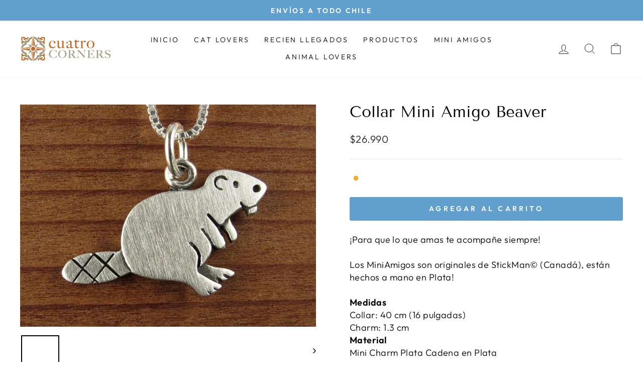

--- FILE ---
content_type: text/html; charset=utf-8
request_url: https://www.4corners.cl/products/collar-mini-amigo-beaver
body_size: 21383
content:
<!doctype html>
<html class="no-js" lang="es" dir="ltr">
<head>
  <meta charset="utf-8">
  <meta http-equiv="X-UA-Compatible" content="IE=edge,chrome=1">
  <meta name="viewport" content="width=device-width,initial-scale=1">
  <meta name="theme-color" content="#619fcd">
  <link rel="canonical" href="https://www.4corners.cl/products/collar-mini-amigo-beaver">
  <link rel="preconnect" href="https://cdn.shopify.com">
  <link rel="preconnect" href="https://fonts.shopifycdn.com">
  <link rel="dns-prefetch" href="https://productreviews.shopifycdn.com">
  <link rel="dns-prefetch" href="https://ajax.googleapis.com">
  <link rel="dns-prefetch" href="https://maps.googleapis.com">
  <link rel="dns-prefetch" href="https://maps.gstatic.com"><link rel="shortcut icon" href="//www.4corners.cl/cdn/shop/files/favicon_fd5534bf-b56e-4811-a3b7-d4a6e5421e42_32x32.png?v=1613713222" type="image/png" /><title>Collar Mini Amigo Beaver
&ndash; Cuatro Corners
</title>
<meta name="description" content="¡Para que lo que amas te acompañe siempre! Los MiniAmigos son originales de StickMan© (Canadá), están hechos a mano en Plata y apoyan a Fundaciones de Animales Abandonados, ¡Contribuye con esta causa tú también!"><meta property="og:site_name" content="Cuatro Corners">
  <meta property="og:url" content="https://www.4corners.cl/products/collar-mini-amigo-beaver">
  <meta property="og:title" content="Collar Mini Amigo Beaver">
  <meta property="og:type" content="product">
  <meta property="og:description" content="¡Para que lo que amas te acompañe siempre! Los MiniAmigos son originales de StickMan© (Canadá), están hechos a mano en Plata y apoyan a Fundaciones de Animales Abandonados, ¡Contribuye con esta causa tú también!"><meta property="og:image" content="http://www.4corners.cl/cdn/shop/products/010_a8bad886-2bed-455d-9491-9fce53ba6e1e.jpg?v=1539704474">
    <meta property="og:image:secure_url" content="https://www.4corners.cl/cdn/shop/products/010_a8bad886-2bed-455d-9491-9fce53ba6e1e.jpg?v=1539704474">
    <meta property="og:image:width" content="1024">
    <meta property="og:image:height" content="768"><meta name="twitter:site" content="@">
  <meta name="twitter:card" content="summary_large_image">
  <meta name="twitter:title" content="Collar Mini Amigo Beaver">
  <meta name="twitter:description" content="¡Para que lo que amas te acompañe siempre! Los MiniAmigos son originales de StickMan© (Canadá), están hechos a mano en Plata y apoyan a Fundaciones de Animales Abandonados, ¡Contribuye con esta causa tú también!">
<style data-shopify>@font-face {
  font-family: "Tenor Sans";
  font-weight: 400;
  font-style: normal;
  font-display: swap;
  src: url("//www.4corners.cl/cdn/fonts/tenor_sans/tenorsans_n4.966071a72c28462a9256039d3e3dc5b0cf314f65.woff2") format("woff2"),
       url("//www.4corners.cl/cdn/fonts/tenor_sans/tenorsans_n4.2282841d948f9649ba5c3cad6ea46df268141820.woff") format("woff");
}

  @font-face {
  font-family: Outfit;
  font-weight: 300;
  font-style: normal;
  font-display: swap;
  src: url("//www.4corners.cl/cdn/fonts/outfit/outfit_n3.8c97ae4c4fac7c2ea467a6dc784857f4de7e0e37.woff2") format("woff2"),
       url("//www.4corners.cl/cdn/fonts/outfit/outfit_n3.b50a189ccde91f9bceee88f207c18c09f0b62a7b.woff") format("woff");
}


  @font-face {
  font-family: Outfit;
  font-weight: 600;
  font-style: normal;
  font-display: swap;
  src: url("//www.4corners.cl/cdn/fonts/outfit/outfit_n6.dfcbaa80187851df2e8384061616a8eaa1702fdc.woff2") format("woff2"),
       url("//www.4corners.cl/cdn/fonts/outfit/outfit_n6.88384e9fc3e36038624caccb938f24ea8008a91d.woff") format("woff");
}

  
  
</style><link href="//www.4corners.cl/cdn/shop/t/29/assets/theme.css?v=177054492682810894401696334049" rel="stylesheet" type="text/css" media="all" />
<style data-shopify>:root {
    --typeHeaderPrimary: "Tenor Sans";
    --typeHeaderFallback: sans-serif;
    --typeHeaderSize: 36px;
    --typeHeaderWeight: 400;
    --typeHeaderLineHeight: 1;
    --typeHeaderSpacing: 0.0em;

    --typeBasePrimary:Outfit;
    --typeBaseFallback:sans-serif;
    --typeBaseSize: 18px;
    --typeBaseWeight: 300;
    --typeBaseSpacing: 0.025em;
    --typeBaseLineHeight: 1.4;

    --typeCollectionTitle: 20px;

    --iconWeight: 2px;
    --iconLinecaps: miter;

    
      --buttonRadius: 3px;
    

    --colorGridOverlayOpacity: 0.1;
  }

  .placeholder-content {
    background-image: linear-gradient(100deg, #ffffff 40%, #f7f7f7 63%, #ffffff 79%);
  }</style><script>
    document.documentElement.className = document.documentElement.className.replace('no-js', 'js');

    window.theme = window.theme || {};
    theme.routes = {
      home: "/",
      cart: "/cart.js",
      cartPage: "/cart",
      cartAdd: "/cart/add.js",
      cartChange: "/cart/change.js",
      search: "/search"
    };
    theme.strings = {
      soldOut: "Agotado",
      unavailable: "No disponible",
      inStockLabel: "En stock",
      stockLabel: "",
      willNotShipUntil: "Será enviado después [date]",
      willBeInStockAfter: "Estará disponible después [date]",
      waitingForStock: "Inventario en el camino",
      savePrice: "Guardar [saved_amount]",
      cartEmpty: "Su carrito actualmente está vacío.",
      cartTermsConfirmation: "Debe aceptar los términos y condiciones de venta para pagar",
      searchCollections: "Colecciones:",
      searchPages: "Páginas:",
      searchArticles: "Artículos:"
    };
    theme.settings = {
      dynamicVariantsEnable: true,
      cartType: "page",
      isCustomerTemplate: false,
      moneyFormat: "${{ amount_no_decimals_with_comma_separator }}",
      saveType: "percent",
      productImageSize: "square",
      productImageCover: true,
      predictiveSearch: true,
      predictiveSearchType: "product,article,page,collection",
      quickView: true,
      themeName: 'Impulse',
      themeVersion: "5.5.0"
    };
  </script>

  <script>window.performance && window.performance.mark && window.performance.mark('shopify.content_for_header.start');</script><meta name="facebook-domain-verification" content="k0ega6nifq6hh0ba5u03eakyek6bys">
<meta name="facebook-domain-verification" content="dhiwojjgcqupls7jta952hnmjuq8za">
<meta name="facebook-domain-verification" content="a3qnzrnhcz2po0k6gnvf82cc9fj6su">
<meta name="facebook-domain-verification" content="zo9lgiszlg96buehzyq90ba44sdr27">
<meta name="facebook-domain-verification" content="xqasciwvaxtdes17z1bfy10oto3i12">
<meta id="shopify-digital-wallet" name="shopify-digital-wallet" content="/15160836/digital_wallets/dialog">
<link rel="alternate" type="application/json+oembed" href="https://www.4corners.cl/products/collar-mini-amigo-beaver.oembed">
<script async="async" src="/checkouts/internal/preloads.js?locale=es-CL"></script>
<script id="shopify-features" type="application/json">{"accessToken":"ebb744710cfa2364ee5174e8e021c5cd","betas":["rich-media-storefront-analytics"],"domain":"www.4corners.cl","predictiveSearch":true,"shopId":15160836,"locale":"es"}</script>
<script>var Shopify = Shopify || {};
Shopify.shop = "4cornerscl.myshopify.com";
Shopify.locale = "es";
Shopify.currency = {"active":"CLP","rate":"1.0"};
Shopify.country = "CL";
Shopify.theme = {"name":"Impulse","id":120659148894,"schema_name":"Impulse","schema_version":"5.5.0","theme_store_id":857,"role":"main"};
Shopify.theme.handle = "null";
Shopify.theme.style = {"id":null,"handle":null};
Shopify.cdnHost = "www.4corners.cl/cdn";
Shopify.routes = Shopify.routes || {};
Shopify.routes.root = "/";</script>
<script type="module">!function(o){(o.Shopify=o.Shopify||{}).modules=!0}(window);</script>
<script>!function(o){function n(){var o=[];function n(){o.push(Array.prototype.slice.apply(arguments))}return n.q=o,n}var t=o.Shopify=o.Shopify||{};t.loadFeatures=n(),t.autoloadFeatures=n()}(window);</script>
<script id="shop-js-analytics" type="application/json">{"pageType":"product"}</script>
<script defer="defer" async type="module" src="//www.4corners.cl/cdn/shopifycloud/shop-js/modules/v2/client.init-shop-cart-sync_2Gr3Q33f.es.esm.js"></script>
<script defer="defer" async type="module" src="//www.4corners.cl/cdn/shopifycloud/shop-js/modules/v2/chunk.common_noJfOIa7.esm.js"></script>
<script defer="defer" async type="module" src="//www.4corners.cl/cdn/shopifycloud/shop-js/modules/v2/chunk.modal_Deo2FJQo.esm.js"></script>
<script type="module">
  await import("//www.4corners.cl/cdn/shopifycloud/shop-js/modules/v2/client.init-shop-cart-sync_2Gr3Q33f.es.esm.js");
await import("//www.4corners.cl/cdn/shopifycloud/shop-js/modules/v2/chunk.common_noJfOIa7.esm.js");
await import("//www.4corners.cl/cdn/shopifycloud/shop-js/modules/v2/chunk.modal_Deo2FJQo.esm.js");

  window.Shopify.SignInWithShop?.initShopCartSync?.({"fedCMEnabled":true,"windoidEnabled":true});

</script>
<script>(function() {
  var isLoaded = false;
  function asyncLoad() {
    if (isLoaded) return;
    isLoaded = true;
    var urls = ["https:\/\/cdn.recovermycart.com\/scripts\/keepcart\/CartJS.min.js?shop=4cornerscl.myshopify.com\u0026shop=4cornerscl.myshopify.com","https:\/\/chimpstatic.com\/mcjs-connected\/js\/users\/f62e7bc0bb4e187f01e66a6ae\/06b646a20289487177bd12126.js?shop=4cornerscl.myshopify.com","https:\/\/cdn.hextom.com\/js\/quickannouncementbar.js?shop=4cornerscl.myshopify.com"];
    for (var i = 0; i < urls.length; i++) {
      var s = document.createElement('script');
      s.type = 'text/javascript';
      s.async = true;
      s.src = urls[i];
      var x = document.getElementsByTagName('script')[0];
      x.parentNode.insertBefore(s, x);
    }
  };
  if(window.attachEvent) {
    window.attachEvent('onload', asyncLoad);
  } else {
    window.addEventListener('load', asyncLoad, false);
  }
})();</script>
<script id="__st">var __st={"a":15160836,"offset":-10800,"reqid":"4cba4d34-6949-438f-acba-f2302a63d3fe-1769399109","pageurl":"www.4corners.cl\/products\/collar-mini-amigo-beaver","u":"daae5714120b","p":"product","rtyp":"product","rid":10012281156};</script>
<script>window.ShopifyPaypalV4VisibilityTracking = true;</script>
<script id="captcha-bootstrap">!function(){'use strict';const t='contact',e='account',n='new_comment',o=[[t,t],['blogs',n],['comments',n],[t,'customer']],c=[[e,'customer_login'],[e,'guest_login'],[e,'recover_customer_password'],[e,'create_customer']],r=t=>t.map((([t,e])=>`form[action*='/${t}']:not([data-nocaptcha='true']) input[name='form_type'][value='${e}']`)).join(','),a=t=>()=>t?[...document.querySelectorAll(t)].map((t=>t.form)):[];function s(){const t=[...o],e=r(t);return a(e)}const i='password',u='form_key',d=['recaptcha-v3-token','g-recaptcha-response','h-captcha-response',i],f=()=>{try{return window.sessionStorage}catch{return}},m='__shopify_v',_=t=>t.elements[u];function p(t,e,n=!1){try{const o=window.sessionStorage,c=JSON.parse(o.getItem(e)),{data:r}=function(t){const{data:e,action:n}=t;return t[m]||n?{data:e,action:n}:{data:t,action:n}}(c);for(const[e,n]of Object.entries(r))t.elements[e]&&(t.elements[e].value=n);n&&o.removeItem(e)}catch(o){console.error('form repopulation failed',{error:o})}}const l='form_type',E='cptcha';function T(t){t.dataset[E]=!0}const w=window,h=w.document,L='Shopify',v='ce_forms',y='captcha';let A=!1;((t,e)=>{const n=(g='f06e6c50-85a8-45c8-87d0-21a2b65856fe',I='https://cdn.shopify.com/shopifycloud/storefront-forms-hcaptcha/ce_storefront_forms_captcha_hcaptcha.v1.5.2.iife.js',D={infoText:'Protegido por hCaptcha',privacyText:'Privacidad',termsText:'Términos'},(t,e,n)=>{const o=w[L][v],c=o.bindForm;if(c)return c(t,g,e,D).then(n);var r;o.q.push([[t,g,e,D],n]),r=I,A||(h.body.append(Object.assign(h.createElement('script'),{id:'captcha-provider',async:!0,src:r})),A=!0)});var g,I,D;w[L]=w[L]||{},w[L][v]=w[L][v]||{},w[L][v].q=[],w[L][y]=w[L][y]||{},w[L][y].protect=function(t,e){n(t,void 0,e),T(t)},Object.freeze(w[L][y]),function(t,e,n,w,h,L){const[v,y,A,g]=function(t,e,n){const i=e?o:[],u=t?c:[],d=[...i,...u],f=r(d),m=r(i),_=r(d.filter((([t,e])=>n.includes(e))));return[a(f),a(m),a(_),s()]}(w,h,L),I=t=>{const e=t.target;return e instanceof HTMLFormElement?e:e&&e.form},D=t=>v().includes(t);t.addEventListener('submit',(t=>{const e=I(t);if(!e)return;const n=D(e)&&!e.dataset.hcaptchaBound&&!e.dataset.recaptchaBound,o=_(e),c=g().includes(e)&&(!o||!o.value);(n||c)&&t.preventDefault(),c&&!n&&(function(t){try{if(!f())return;!function(t){const e=f();if(!e)return;const n=_(t);if(!n)return;const o=n.value;o&&e.removeItem(o)}(t);const e=Array.from(Array(32),(()=>Math.random().toString(36)[2])).join('');!function(t,e){_(t)||t.append(Object.assign(document.createElement('input'),{type:'hidden',name:u})),t.elements[u].value=e}(t,e),function(t,e){const n=f();if(!n)return;const o=[...t.querySelectorAll(`input[type='${i}']`)].map((({name:t})=>t)),c=[...d,...o],r={};for(const[a,s]of new FormData(t).entries())c.includes(a)||(r[a]=s);n.setItem(e,JSON.stringify({[m]:1,action:t.action,data:r}))}(t,e)}catch(e){console.error('failed to persist form',e)}}(e),e.submit())}));const S=(t,e)=>{t&&!t.dataset[E]&&(n(t,e.some((e=>e===t))),T(t))};for(const o of['focusin','change'])t.addEventListener(o,(t=>{const e=I(t);D(e)&&S(e,y())}));const B=e.get('form_key'),M=e.get(l),P=B&&M;t.addEventListener('DOMContentLoaded',(()=>{const t=y();if(P)for(const e of t)e.elements[l].value===M&&p(e,B);[...new Set([...A(),...v().filter((t=>'true'===t.dataset.shopifyCaptcha))])].forEach((e=>S(e,t)))}))}(h,new URLSearchParams(w.location.search),n,t,e,['guest_login'])})(!0,!0)}();</script>
<script integrity="sha256-4kQ18oKyAcykRKYeNunJcIwy7WH5gtpwJnB7kiuLZ1E=" data-source-attribution="shopify.loadfeatures" defer="defer" src="//www.4corners.cl/cdn/shopifycloud/storefront/assets/storefront/load_feature-a0a9edcb.js" crossorigin="anonymous"></script>
<script data-source-attribution="shopify.dynamic_checkout.dynamic.init">var Shopify=Shopify||{};Shopify.PaymentButton=Shopify.PaymentButton||{isStorefrontPortableWallets:!0,init:function(){window.Shopify.PaymentButton.init=function(){};var t=document.createElement("script");t.src="https://www.4corners.cl/cdn/shopifycloud/portable-wallets/latest/portable-wallets.es.js",t.type="module",document.head.appendChild(t)}};
</script>
<script data-source-attribution="shopify.dynamic_checkout.buyer_consent">
  function portableWalletsHideBuyerConsent(e){var t=document.getElementById("shopify-buyer-consent"),n=document.getElementById("shopify-subscription-policy-button");t&&n&&(t.classList.add("hidden"),t.setAttribute("aria-hidden","true"),n.removeEventListener("click",e))}function portableWalletsShowBuyerConsent(e){var t=document.getElementById("shopify-buyer-consent"),n=document.getElementById("shopify-subscription-policy-button");t&&n&&(t.classList.remove("hidden"),t.removeAttribute("aria-hidden"),n.addEventListener("click",e))}window.Shopify?.PaymentButton&&(window.Shopify.PaymentButton.hideBuyerConsent=portableWalletsHideBuyerConsent,window.Shopify.PaymentButton.showBuyerConsent=portableWalletsShowBuyerConsent);
</script>
<script data-source-attribution="shopify.dynamic_checkout.cart.bootstrap">document.addEventListener("DOMContentLoaded",(function(){function t(){return document.querySelector("shopify-accelerated-checkout-cart, shopify-accelerated-checkout")}if(t())Shopify.PaymentButton.init();else{new MutationObserver((function(e,n){t()&&(Shopify.PaymentButton.init(),n.disconnect())})).observe(document.body,{childList:!0,subtree:!0})}}));
</script>

<script>window.performance && window.performance.mark && window.performance.mark('shopify.content_for_header.end');</script>

  <script src="//www.4corners.cl/cdn/shop/t/29/assets/vendor-scripts-v11.js" defer="defer"></script><script src="//www.4corners.cl/cdn/shop/t/29/assets/theme.js?v=39992498489339108981645198160" defer="defer"></script><!-- Google Tag Manager -->
<script>(function(w,d,s,l,i){w[l]=w[l]||[];w[l].push({'gtm.start':
new Date().getTime(),event:'gtm.js'});var f=d.getElementsByTagName(s)[0],
j=d.createElement(s),dl=l!='dataLayer'?'&l='+l:'';j.async=true;j.src=
'https://www.googletagmanager.com/gtm.js?id='+i+dl;f.parentNode.insertBefore(j,f);
})(window,document,'script','dataLayer','GTM-WDLP249');</script>
<!-- End Google Tag Manager -->
<meta name="facebook-domain-verification" content="dhiwojjgcqupls7jta952hnmjuq8za" />
<link href="https://monorail-edge.shopifysvc.com" rel="dns-prefetch">
<script>(function(){if ("sendBeacon" in navigator && "performance" in window) {try {var session_token_from_headers = performance.getEntriesByType('navigation')[0].serverTiming.find(x => x.name == '_s').description;} catch {var session_token_from_headers = undefined;}var session_cookie_matches = document.cookie.match(/_shopify_s=([^;]*)/);var session_token_from_cookie = session_cookie_matches && session_cookie_matches.length === 2 ? session_cookie_matches[1] : "";var session_token = session_token_from_headers || session_token_from_cookie || "";function handle_abandonment_event(e) {var entries = performance.getEntries().filter(function(entry) {return /monorail-edge.shopifysvc.com/.test(entry.name);});if (!window.abandonment_tracked && entries.length === 0) {window.abandonment_tracked = true;var currentMs = Date.now();var navigation_start = performance.timing.navigationStart;var payload = {shop_id: 15160836,url: window.location.href,navigation_start,duration: currentMs - navigation_start,session_token,page_type: "product"};window.navigator.sendBeacon("https://monorail-edge.shopifysvc.com/v1/produce", JSON.stringify({schema_id: "online_store_buyer_site_abandonment/1.1",payload: payload,metadata: {event_created_at_ms: currentMs,event_sent_at_ms: currentMs}}));}}window.addEventListener('pagehide', handle_abandonment_event);}}());</script>
<script id="web-pixels-manager-setup">(function e(e,d,r,n,o){if(void 0===o&&(o={}),!Boolean(null===(a=null===(i=window.Shopify)||void 0===i?void 0:i.analytics)||void 0===a?void 0:a.replayQueue)){var i,a;window.Shopify=window.Shopify||{};var t=window.Shopify;t.analytics=t.analytics||{};var s=t.analytics;s.replayQueue=[],s.publish=function(e,d,r){return s.replayQueue.push([e,d,r]),!0};try{self.performance.mark("wpm:start")}catch(e){}var l=function(){var e={modern:/Edge?\/(1{2}[4-9]|1[2-9]\d|[2-9]\d{2}|\d{4,})\.\d+(\.\d+|)|Firefox\/(1{2}[4-9]|1[2-9]\d|[2-9]\d{2}|\d{4,})\.\d+(\.\d+|)|Chrom(ium|e)\/(9{2}|\d{3,})\.\d+(\.\d+|)|(Maci|X1{2}).+ Version\/(15\.\d+|(1[6-9]|[2-9]\d|\d{3,})\.\d+)([,.]\d+|)( \(\w+\)|)( Mobile\/\w+|) Safari\/|Chrome.+OPR\/(9{2}|\d{3,})\.\d+\.\d+|(CPU[ +]OS|iPhone[ +]OS|CPU[ +]iPhone|CPU IPhone OS|CPU iPad OS)[ +]+(15[._]\d+|(1[6-9]|[2-9]\d|\d{3,})[._]\d+)([._]\d+|)|Android:?[ /-](13[3-9]|1[4-9]\d|[2-9]\d{2}|\d{4,})(\.\d+|)(\.\d+|)|Android.+Firefox\/(13[5-9]|1[4-9]\d|[2-9]\d{2}|\d{4,})\.\d+(\.\d+|)|Android.+Chrom(ium|e)\/(13[3-9]|1[4-9]\d|[2-9]\d{2}|\d{4,})\.\d+(\.\d+|)|SamsungBrowser\/([2-9]\d|\d{3,})\.\d+/,legacy:/Edge?\/(1[6-9]|[2-9]\d|\d{3,})\.\d+(\.\d+|)|Firefox\/(5[4-9]|[6-9]\d|\d{3,})\.\d+(\.\d+|)|Chrom(ium|e)\/(5[1-9]|[6-9]\d|\d{3,})\.\d+(\.\d+|)([\d.]+$|.*Safari\/(?![\d.]+ Edge\/[\d.]+$))|(Maci|X1{2}).+ Version\/(10\.\d+|(1[1-9]|[2-9]\d|\d{3,})\.\d+)([,.]\d+|)( \(\w+\)|)( Mobile\/\w+|) Safari\/|Chrome.+OPR\/(3[89]|[4-9]\d|\d{3,})\.\d+\.\d+|(CPU[ +]OS|iPhone[ +]OS|CPU[ +]iPhone|CPU IPhone OS|CPU iPad OS)[ +]+(10[._]\d+|(1[1-9]|[2-9]\d|\d{3,})[._]\d+)([._]\d+|)|Android:?[ /-](13[3-9]|1[4-9]\d|[2-9]\d{2}|\d{4,})(\.\d+|)(\.\d+|)|Mobile Safari.+OPR\/([89]\d|\d{3,})\.\d+\.\d+|Android.+Firefox\/(13[5-9]|1[4-9]\d|[2-9]\d{2}|\d{4,})\.\d+(\.\d+|)|Android.+Chrom(ium|e)\/(13[3-9]|1[4-9]\d|[2-9]\d{2}|\d{4,})\.\d+(\.\d+|)|Android.+(UC? ?Browser|UCWEB|U3)[ /]?(15\.([5-9]|\d{2,})|(1[6-9]|[2-9]\d|\d{3,})\.\d+)\.\d+|SamsungBrowser\/(5\.\d+|([6-9]|\d{2,})\.\d+)|Android.+MQ{2}Browser\/(14(\.(9|\d{2,})|)|(1[5-9]|[2-9]\d|\d{3,})(\.\d+|))(\.\d+|)|K[Aa][Ii]OS\/(3\.\d+|([4-9]|\d{2,})\.\d+)(\.\d+|)/},d=e.modern,r=e.legacy,n=navigator.userAgent;return n.match(d)?"modern":n.match(r)?"legacy":"unknown"}(),u="modern"===l?"modern":"legacy",c=(null!=n?n:{modern:"",legacy:""})[u],f=function(e){return[e.baseUrl,"/wpm","/b",e.hashVersion,"modern"===e.buildTarget?"m":"l",".js"].join("")}({baseUrl:d,hashVersion:r,buildTarget:u}),m=function(e){var d=e.version,r=e.bundleTarget,n=e.surface,o=e.pageUrl,i=e.monorailEndpoint;return{emit:function(e){var a=e.status,t=e.errorMsg,s=(new Date).getTime(),l=JSON.stringify({metadata:{event_sent_at_ms:s},events:[{schema_id:"web_pixels_manager_load/3.1",payload:{version:d,bundle_target:r,page_url:o,status:a,surface:n,error_msg:t},metadata:{event_created_at_ms:s}}]});if(!i)return console&&console.warn&&console.warn("[Web Pixels Manager] No Monorail endpoint provided, skipping logging."),!1;try{return self.navigator.sendBeacon.bind(self.navigator)(i,l)}catch(e){}var u=new XMLHttpRequest;try{return u.open("POST",i,!0),u.setRequestHeader("Content-Type","text/plain"),u.send(l),!0}catch(e){return console&&console.warn&&console.warn("[Web Pixels Manager] Got an unhandled error while logging to Monorail."),!1}}}}({version:r,bundleTarget:l,surface:e.surface,pageUrl:self.location.href,monorailEndpoint:e.monorailEndpoint});try{o.browserTarget=l,function(e){var d=e.src,r=e.async,n=void 0===r||r,o=e.onload,i=e.onerror,a=e.sri,t=e.scriptDataAttributes,s=void 0===t?{}:t,l=document.createElement("script"),u=document.querySelector("head"),c=document.querySelector("body");if(l.async=n,l.src=d,a&&(l.integrity=a,l.crossOrigin="anonymous"),s)for(var f in s)if(Object.prototype.hasOwnProperty.call(s,f))try{l.dataset[f]=s[f]}catch(e){}if(o&&l.addEventListener("load",o),i&&l.addEventListener("error",i),u)u.appendChild(l);else{if(!c)throw new Error("Did not find a head or body element to append the script");c.appendChild(l)}}({src:f,async:!0,onload:function(){if(!function(){var e,d;return Boolean(null===(d=null===(e=window.Shopify)||void 0===e?void 0:e.analytics)||void 0===d?void 0:d.initialized)}()){var d=window.webPixelsManager.init(e)||void 0;if(d){var r=window.Shopify.analytics;r.replayQueue.forEach((function(e){var r=e[0],n=e[1],o=e[2];d.publishCustomEvent(r,n,o)})),r.replayQueue=[],r.publish=d.publishCustomEvent,r.visitor=d.visitor,r.initialized=!0}}},onerror:function(){return m.emit({status:"failed",errorMsg:"".concat(f," has failed to load")})},sri:function(e){var d=/^sha384-[A-Za-z0-9+/=]+$/;return"string"==typeof e&&d.test(e)}(c)?c:"",scriptDataAttributes:o}),m.emit({status:"loading"})}catch(e){m.emit({status:"failed",errorMsg:(null==e?void 0:e.message)||"Unknown error"})}}})({shopId: 15160836,storefrontBaseUrl: "https://www.4corners.cl",extensionsBaseUrl: "https://extensions.shopifycdn.com/cdn/shopifycloud/web-pixels-manager",monorailEndpoint: "https://monorail-edge.shopifysvc.com/unstable/produce_batch",surface: "storefront-renderer",enabledBetaFlags: ["2dca8a86"],webPixelsConfigList: [{"id":"96075870","eventPayloadVersion":"v1","runtimeContext":"LAX","scriptVersion":"1","type":"CUSTOM","privacyPurposes":["ANALYTICS"],"name":"Google Analytics tag (migrated)"},{"id":"shopify-app-pixel","configuration":"{}","eventPayloadVersion":"v1","runtimeContext":"STRICT","scriptVersion":"0450","apiClientId":"shopify-pixel","type":"APP","privacyPurposes":["ANALYTICS","MARKETING"]},{"id":"shopify-custom-pixel","eventPayloadVersion":"v1","runtimeContext":"LAX","scriptVersion":"0450","apiClientId":"shopify-pixel","type":"CUSTOM","privacyPurposes":["ANALYTICS","MARKETING"]}],isMerchantRequest: false,initData: {"shop":{"name":"Cuatro Corners","paymentSettings":{"currencyCode":"CLP"},"myshopifyDomain":"4cornerscl.myshopify.com","countryCode":"CL","storefrontUrl":"https:\/\/www.4corners.cl"},"customer":null,"cart":null,"checkout":null,"productVariants":[{"price":{"amount":26990.0,"currencyCode":"CLP"},"product":{"title":"Collar Mini Amigo Beaver","vendor":"Cuatrocorners","id":"10012281156","untranslatedTitle":"Collar Mini Amigo Beaver","url":"\/products\/collar-mini-amigo-beaver","type":"miniamigos"},"id":"36355685124","image":{"src":"\/\/www.4corners.cl\/cdn\/shop\/products\/010_a8bad886-2bed-455d-9491-9fce53ba6e1e.jpg?v=1539704474"},"sku":"CMA28","title":"Default Title","untranslatedTitle":"Default Title"}],"purchasingCompany":null},},"https://www.4corners.cl/cdn","fcfee988w5aeb613cpc8e4bc33m6693e112",{"modern":"","legacy":""},{"shopId":"15160836","storefrontBaseUrl":"https:\/\/www.4corners.cl","extensionBaseUrl":"https:\/\/extensions.shopifycdn.com\/cdn\/shopifycloud\/web-pixels-manager","surface":"storefront-renderer","enabledBetaFlags":"[\"2dca8a86\"]","isMerchantRequest":"false","hashVersion":"fcfee988w5aeb613cpc8e4bc33m6693e112","publish":"custom","events":"[[\"page_viewed\",{}],[\"product_viewed\",{\"productVariant\":{\"price\":{\"amount\":26990.0,\"currencyCode\":\"CLP\"},\"product\":{\"title\":\"Collar Mini Amigo Beaver\",\"vendor\":\"Cuatrocorners\",\"id\":\"10012281156\",\"untranslatedTitle\":\"Collar Mini Amigo Beaver\",\"url\":\"\/products\/collar-mini-amigo-beaver\",\"type\":\"miniamigos\"},\"id\":\"36355685124\",\"image\":{\"src\":\"\/\/www.4corners.cl\/cdn\/shop\/products\/010_a8bad886-2bed-455d-9491-9fce53ba6e1e.jpg?v=1539704474\"},\"sku\":\"CMA28\",\"title\":\"Default Title\",\"untranslatedTitle\":\"Default Title\"}}]]"});</script><script>
  window.ShopifyAnalytics = window.ShopifyAnalytics || {};
  window.ShopifyAnalytics.meta = window.ShopifyAnalytics.meta || {};
  window.ShopifyAnalytics.meta.currency = 'CLP';
  var meta = {"product":{"id":10012281156,"gid":"gid:\/\/shopify\/Product\/10012281156","vendor":"Cuatrocorners","type":"miniamigos","handle":"collar-mini-amigo-beaver","variants":[{"id":36355685124,"price":2699000,"name":"Collar Mini Amigo Beaver","public_title":null,"sku":"CMA28"}],"remote":false},"page":{"pageType":"product","resourceType":"product","resourceId":10012281156,"requestId":"4cba4d34-6949-438f-acba-f2302a63d3fe-1769399109"}};
  for (var attr in meta) {
    window.ShopifyAnalytics.meta[attr] = meta[attr];
  }
</script>
<script class="analytics">
  (function () {
    var customDocumentWrite = function(content) {
      var jquery = null;

      if (window.jQuery) {
        jquery = window.jQuery;
      } else if (window.Checkout && window.Checkout.$) {
        jquery = window.Checkout.$;
      }

      if (jquery) {
        jquery('body').append(content);
      }
    };

    var hasLoggedConversion = function(token) {
      if (token) {
        return document.cookie.indexOf('loggedConversion=' + token) !== -1;
      }
      return false;
    }

    var setCookieIfConversion = function(token) {
      if (token) {
        var twoMonthsFromNow = new Date(Date.now());
        twoMonthsFromNow.setMonth(twoMonthsFromNow.getMonth() + 2);

        document.cookie = 'loggedConversion=' + token + '; expires=' + twoMonthsFromNow;
      }
    }

    var trekkie = window.ShopifyAnalytics.lib = window.trekkie = window.trekkie || [];
    if (trekkie.integrations) {
      return;
    }
    trekkie.methods = [
      'identify',
      'page',
      'ready',
      'track',
      'trackForm',
      'trackLink'
    ];
    trekkie.factory = function(method) {
      return function() {
        var args = Array.prototype.slice.call(arguments);
        args.unshift(method);
        trekkie.push(args);
        return trekkie;
      };
    };
    for (var i = 0; i < trekkie.methods.length; i++) {
      var key = trekkie.methods[i];
      trekkie[key] = trekkie.factory(key);
    }
    trekkie.load = function(config) {
      trekkie.config = config || {};
      trekkie.config.initialDocumentCookie = document.cookie;
      var first = document.getElementsByTagName('script')[0];
      var script = document.createElement('script');
      script.type = 'text/javascript';
      script.onerror = function(e) {
        var scriptFallback = document.createElement('script');
        scriptFallback.type = 'text/javascript';
        scriptFallback.onerror = function(error) {
                var Monorail = {
      produce: function produce(monorailDomain, schemaId, payload) {
        var currentMs = new Date().getTime();
        var event = {
          schema_id: schemaId,
          payload: payload,
          metadata: {
            event_created_at_ms: currentMs,
            event_sent_at_ms: currentMs
          }
        };
        return Monorail.sendRequest("https://" + monorailDomain + "/v1/produce", JSON.stringify(event));
      },
      sendRequest: function sendRequest(endpointUrl, payload) {
        // Try the sendBeacon API
        if (window && window.navigator && typeof window.navigator.sendBeacon === 'function' && typeof window.Blob === 'function' && !Monorail.isIos12()) {
          var blobData = new window.Blob([payload], {
            type: 'text/plain'
          });

          if (window.navigator.sendBeacon(endpointUrl, blobData)) {
            return true;
          } // sendBeacon was not successful

        } // XHR beacon

        var xhr = new XMLHttpRequest();

        try {
          xhr.open('POST', endpointUrl);
          xhr.setRequestHeader('Content-Type', 'text/plain');
          xhr.send(payload);
        } catch (e) {
          console.log(e);
        }

        return false;
      },
      isIos12: function isIos12() {
        return window.navigator.userAgent.lastIndexOf('iPhone; CPU iPhone OS 12_') !== -1 || window.navigator.userAgent.lastIndexOf('iPad; CPU OS 12_') !== -1;
      }
    };
    Monorail.produce('monorail-edge.shopifysvc.com',
      'trekkie_storefront_load_errors/1.1',
      {shop_id: 15160836,
      theme_id: 120659148894,
      app_name: "storefront",
      context_url: window.location.href,
      source_url: "//www.4corners.cl/cdn/s/trekkie.storefront.8d95595f799fbf7e1d32231b9a28fd43b70c67d3.min.js"});

        };
        scriptFallback.async = true;
        scriptFallback.src = '//www.4corners.cl/cdn/s/trekkie.storefront.8d95595f799fbf7e1d32231b9a28fd43b70c67d3.min.js';
        first.parentNode.insertBefore(scriptFallback, first);
      };
      script.async = true;
      script.src = '//www.4corners.cl/cdn/s/trekkie.storefront.8d95595f799fbf7e1d32231b9a28fd43b70c67d3.min.js';
      first.parentNode.insertBefore(script, first);
    };
    trekkie.load(
      {"Trekkie":{"appName":"storefront","development":false,"defaultAttributes":{"shopId":15160836,"isMerchantRequest":null,"themeId":120659148894,"themeCityHash":"14444879941942842781","contentLanguage":"es","currency":"CLP","eventMetadataId":"a0be7ede-1081-4c7e-addc-2a82bcac3cdf"},"isServerSideCookieWritingEnabled":true,"monorailRegion":"shop_domain","enabledBetaFlags":["65f19447"]},"Session Attribution":{},"S2S":{"facebookCapiEnabled":true,"source":"trekkie-storefront-renderer","apiClientId":580111}}
    );

    var loaded = false;
    trekkie.ready(function() {
      if (loaded) return;
      loaded = true;

      window.ShopifyAnalytics.lib = window.trekkie;

      var originalDocumentWrite = document.write;
      document.write = customDocumentWrite;
      try { window.ShopifyAnalytics.merchantGoogleAnalytics.call(this); } catch(error) {};
      document.write = originalDocumentWrite;

      window.ShopifyAnalytics.lib.page(null,{"pageType":"product","resourceType":"product","resourceId":10012281156,"requestId":"4cba4d34-6949-438f-acba-f2302a63d3fe-1769399109","shopifyEmitted":true});

      var match = window.location.pathname.match(/checkouts\/(.+)\/(thank_you|post_purchase)/)
      var token = match? match[1]: undefined;
      if (!hasLoggedConversion(token)) {
        setCookieIfConversion(token);
        window.ShopifyAnalytics.lib.track("Viewed Product",{"currency":"CLP","variantId":36355685124,"productId":10012281156,"productGid":"gid:\/\/shopify\/Product\/10012281156","name":"Collar Mini Amigo Beaver","price":"26990","sku":"CMA28","brand":"Cuatrocorners","variant":null,"category":"miniamigos","nonInteraction":true,"remote":false},undefined,undefined,{"shopifyEmitted":true});
      window.ShopifyAnalytics.lib.track("monorail:\/\/trekkie_storefront_viewed_product\/1.1",{"currency":"CLP","variantId":36355685124,"productId":10012281156,"productGid":"gid:\/\/shopify\/Product\/10012281156","name":"Collar Mini Amigo Beaver","price":"26990","sku":"CMA28","brand":"Cuatrocorners","variant":null,"category":"miniamigos","nonInteraction":true,"remote":false,"referer":"https:\/\/www.4corners.cl\/products\/collar-mini-amigo-beaver"});
      }
    });


        var eventsListenerScript = document.createElement('script');
        eventsListenerScript.async = true;
        eventsListenerScript.src = "//www.4corners.cl/cdn/shopifycloud/storefront/assets/shop_events_listener-3da45d37.js";
        document.getElementsByTagName('head')[0].appendChild(eventsListenerScript);

})();</script>
  <script>
  if (!window.ga || (window.ga && typeof window.ga !== 'function')) {
    window.ga = function ga() {
      (window.ga.q = window.ga.q || []).push(arguments);
      if (window.Shopify && window.Shopify.analytics && typeof window.Shopify.analytics.publish === 'function') {
        window.Shopify.analytics.publish("ga_stub_called", {}, {sendTo: "google_osp_migration"});
      }
      console.error("Shopify's Google Analytics stub called with:", Array.from(arguments), "\nSee https://help.shopify.com/manual/promoting-marketing/pixels/pixel-migration#google for more information.");
    };
    if (window.Shopify && window.Shopify.analytics && typeof window.Shopify.analytics.publish === 'function') {
      window.Shopify.analytics.publish("ga_stub_initialized", {}, {sendTo: "google_osp_migration"});
    }
  }
</script>
<script
  defer
  src="https://www.4corners.cl/cdn/shopifycloud/perf-kit/shopify-perf-kit-3.0.4.min.js"
  data-application="storefront-renderer"
  data-shop-id="15160836"
  data-render-region="gcp-us-east1"
  data-page-type="product"
  data-theme-instance-id="120659148894"
  data-theme-name="Impulse"
  data-theme-version="5.5.0"
  data-monorail-region="shop_domain"
  data-resource-timing-sampling-rate="10"
  data-shs="true"
  data-shs-beacon="true"
  data-shs-export-with-fetch="true"
  data-shs-logs-sample-rate="1"
  data-shs-beacon-endpoint="https://www.4corners.cl/api/collect"
></script>
</head>

<body class="template-product" data-center-text="true" data-button_style="round-slight" data-type_header_capitalize="false" data-type_headers_align_text="true" data-type_product_capitalize="true" data-swatch_style="round" >

  <a class="in-page-link visually-hidden skip-link" href="#MainContent">Ir directamente al contenido</a>

  <div id="PageContainer" class="page-container">
    <div class="transition-body"><div id="shopify-section-header" class="shopify-section">

<div id="NavDrawer" class="drawer drawer--right">
  <div class="drawer__contents">
    <div class="drawer__fixed-header">
      <div class="drawer__header appear-animation appear-delay-1">
        <div class="h2 drawer__title"></div>
        <div class="drawer__close">
          <button type="button" class="drawer__close-button js-drawer-close">
            <svg aria-hidden="true" focusable="false" role="presentation" class="icon icon-close" viewBox="0 0 64 64"><path d="M19 17.61l27.12 27.13m0-27.12L19 44.74"/></svg>
            <span class="icon__fallback-text">Cerrar menú</span>
          </button>
        </div>
      </div>
    </div>
    <div class="drawer__scrollable">
      <ul class="mobile-nav" role="navigation" aria-label="Primary"><li class="mobile-nav__item appear-animation appear-delay-2"><a href="/" class="mobile-nav__link mobile-nav__link--top-level">Inicio</a></li><li class="mobile-nav__item appear-animation appear-delay-3"><a href="/collections/cat-lovers" class="mobile-nav__link mobile-nav__link--top-level">Cat lovers</a></li><li class="mobile-nav__item appear-animation appear-delay-4"><a href="/collections/recien-llegados" class="mobile-nav__link mobile-nav__link--top-level">Recien llegados</a></li><li class="mobile-nav__item appear-animation appear-delay-5"><div class="mobile-nav__has-sublist"><a href="/"
                    class="mobile-nav__link mobile-nav__link--top-level"
                    id="Label-4"
                    >
                    Productos
                  </a>
                  <div class="mobile-nav__toggle">
                    <button type="button"
                      aria-controls="Linklist-4"
                      aria-labelledby="Label-4"
                      class="collapsible-trigger collapsible--auto-height"><span class="collapsible-trigger__icon collapsible-trigger__icon--open" role="presentation">
  <svg aria-hidden="true" focusable="false" role="presentation" class="icon icon--wide icon-chevron-down" viewBox="0 0 28 16"><path d="M1.57 1.59l12.76 12.77L27.1 1.59" stroke-width="2" stroke="#000" fill="none" fill-rule="evenodd"/></svg>
</span>
</button>
                  </div></div><div id="Linklist-4"
                class="mobile-nav__sublist collapsible-content collapsible-content--all"
                >
                <div class="collapsible-content__inner">
                  <ul class="mobile-nav__sublist"><li class="mobile-nav__item">
                        <div class="mobile-nav__child-item"><a href="/collections/anillos"
                              class="mobile-nav__link"
                              id="Sublabel-collections-anillos1"
                              >
                              Anillos
                            </a></div></li><li class="mobile-nav__item">
                        <div class="mobile-nav__child-item"><a href="/collections/aros"
                              class="mobile-nav__link"
                              id="Sublabel-collections-aros2"
                              >
                              Aros
                            </a></div></li><li class="mobile-nav__item">
                        <div class="mobile-nav__child-item"><a href="/collections/collares"
                              class="mobile-nav__link"
                              id="Sublabel-collections-collares3"
                              >
                              Collares
                            </a></div></li><li class="mobile-nav__item">
                        <div class="mobile-nav__child-item"><a href="/collections/charms"
                              class="mobile-nav__link"
                              id="Sublabel-collections-charms4"
                              >
                              Charms
                            </a></div></li><li class="mobile-nav__item">
                        <div class="mobile-nav__child-item"><a href="/collections/llaveros-miniamigos"
                              class="mobile-nav__link"
                              id="Sublabel-collections-llaveros-miniamigos5"
                              >
                              Llaveros
                            </a></div></li><li class="mobile-nav__item">
                        <div class="mobile-nav__child-item"><a href="/collections/pulseras"
                              class="mobile-nav__link"
                              id="Sublabel-collections-pulseras6"
                              >
                              Pulseras
                            </a></div></li><li class="mobile-nav__item">
                        <div class="mobile-nav__child-item"><a href="/collections/pulsera-de-nepal"
                              class="mobile-nav__link"
                              id="Sublabel-collections-pulsera-de-nepal7"
                              >
                              Pulseras de Nepal
                            </a></div></li><li class="mobile-nav__item">
                        <div class="mobile-nav__child-item"><a href="/collections/tobilleras"
                              class="mobile-nav__link"
                              id="Sublabel-collections-tobilleras8"
                              >
                              Tobilleras
                            </a></div></li><li class="mobile-nav__item">
                        <div class="mobile-nav__child-item"><a href="/collections/tote-bags"
                              class="mobile-nav__link"
                              id="Sublabel-collections-tote-bags9"
                              >
                              Tote Bags
                            </a></div></li></ul>
                </div>
              </div></li><li class="mobile-nav__item appear-animation appear-delay-6"><div class="mobile-nav__has-sublist"><a href="/collections/mini-amigos"
                    class="mobile-nav__link mobile-nav__link--top-level"
                    id="Label-collections-mini-amigos5"
                    >
                    Mini Amigos
                  </a>
                  <div class="mobile-nav__toggle">
                    <button type="button"
                      aria-controls="Linklist-collections-mini-amigos5"
                      aria-labelledby="Label-collections-mini-amigos5"
                      class="collapsible-trigger collapsible--auto-height"><span class="collapsible-trigger__icon collapsible-trigger__icon--open" role="presentation">
  <svg aria-hidden="true" focusable="false" role="presentation" class="icon icon--wide icon-chevron-down" viewBox="0 0 28 16"><path d="M1.57 1.59l12.76 12.77L27.1 1.59" stroke-width="2" stroke="#000" fill="none" fill-rule="evenodd"/></svg>
</span>
</button>
                  </div></div><div id="Linklist-collections-mini-amigos5"
                class="mobile-nav__sublist collapsible-content collapsible-content--all"
                >
                <div class="collapsible-content__inner">
                  <ul class="mobile-nav__sublist"><li class="mobile-nav__item">
                        <div class="mobile-nav__child-item"><a href="/collections/collar-mini-amigos"
                              class="mobile-nav__link"
                              id="Sublabel-collections-collar-mini-amigos1"
                              >
                              Collar Mini Amigos
                            </a></div></li><li class="mobile-nav__item">
                        <div class="mobile-nav__child-item"><a href="/collections/colgante-mini-amigos"
                              class="mobile-nav__link"
                              id="Sublabel-collections-colgante-mini-amigos2"
                              >
                              Colgante Mini Amigos
                            </a></div></li></ul>
                </div>
              </div></li><li class="mobile-nav__item appear-animation appear-delay-7"><a href="/collections/animal-lovers" class="mobile-nav__link mobile-nav__link--top-level">Animal Lovers</a></li><li class="mobile-nav__item mobile-nav__item--secondary">
            <div class="grid"><div class="grid__item one-half appear-animation appear-delay-8">
                  <a href="/account" class="mobile-nav__link">Ingresar
</a>
                </div></div>
          </li></ul><ul class="mobile-nav__social appear-animation appear-delay-9"><li class="mobile-nav__social-item">
            <a target="_blank" rel="noopener" href="https://www.instagram.com/cuatrocornerschile/" title="Cuatro Corners en Instagram">
              <svg aria-hidden="true" focusable="false" role="presentation" class="icon icon-instagram" viewBox="0 0 32 32"><path fill="#444" d="M16 3.094c4.206 0 4.7.019 6.363.094 1.538.069 2.369.325 2.925.544.738.287 1.262.625 1.813 1.175s.894 1.075 1.175 1.813c.212.556.475 1.387.544 2.925.075 1.662.094 2.156.094 6.363s-.019 4.7-.094 6.363c-.069 1.538-.325 2.369-.544 2.925-.288.738-.625 1.262-1.175 1.813s-1.075.894-1.813 1.175c-.556.212-1.387.475-2.925.544-1.663.075-2.156.094-6.363.094s-4.7-.019-6.363-.094c-1.537-.069-2.369-.325-2.925-.544-.737-.288-1.263-.625-1.813-1.175s-.894-1.075-1.175-1.813c-.212-.556-.475-1.387-.544-2.925-.075-1.663-.094-2.156-.094-6.363s.019-4.7.094-6.363c.069-1.537.325-2.369.544-2.925.287-.737.625-1.263 1.175-1.813s1.075-.894 1.813-1.175c.556-.212 1.388-.475 2.925-.544 1.662-.081 2.156-.094 6.363-.094zm0-2.838c-4.275 0-4.813.019-6.494.094-1.675.075-2.819.344-3.819.731-1.037.4-1.913.944-2.788 1.819S1.486 4.656 1.08 5.688c-.387 1-.656 2.144-.731 3.825-.075 1.675-.094 2.213-.094 6.488s.019 4.813.094 6.494c.075 1.675.344 2.819.731 3.825.4 1.038.944 1.913 1.819 2.788s1.756 1.413 2.788 1.819c1 .387 2.144.656 3.825.731s2.213.094 6.494.094 4.813-.019 6.494-.094c1.675-.075 2.819-.344 3.825-.731 1.038-.4 1.913-.944 2.788-1.819s1.413-1.756 1.819-2.788c.387-1 .656-2.144.731-3.825s.094-2.212.094-6.494-.019-4.813-.094-6.494c-.075-1.675-.344-2.819-.731-3.825-.4-1.038-.944-1.913-1.819-2.788s-1.756-1.413-2.788-1.819c-1-.387-2.144-.656-3.825-.731C20.812.275 20.275.256 16 .256z"/><path fill="#444" d="M16 7.912a8.088 8.088 0 0 0 0 16.175c4.463 0 8.087-3.625 8.087-8.088s-3.625-8.088-8.088-8.088zm0 13.338a5.25 5.25 0 1 1 0-10.5 5.25 5.25 0 1 1 0 10.5zM26.294 7.594a1.887 1.887 0 1 1-3.774.002 1.887 1.887 0 0 1 3.774-.003z"/></svg>
              <span class="icon__fallback-text">Instagram</span>
            </a>
          </li></ul>
    </div>
  </div>
</div>
<style>
  .site-nav__link,
  .site-nav__dropdown-link:not(.site-nav__dropdown-link--top-level) {
    font-size: 14px;
  }
  
    .site-nav__link, .mobile-nav__link--top-level {
      text-transform: uppercase;
      letter-spacing: 0.2em;
    }
    .mobile-nav__link--top-level {
      font-size: 1.1em;
    }
  

  

  
.site-header {
      box-shadow: 0 0 1px rgba(0,0,0,0.2);
    }

    .toolbar + .header-sticky-wrapper .site-header {
      border-top: 0;
    }</style>

<div data-section-id="header" data-section-type="header">
  <div class="announcement-bar">
    <div class="page-width">
      <div class="slideshow-wrapper">
        <button type="button" class="visually-hidden slideshow__pause" data-id="header" aria-live="polite">
          <span class="slideshow__pause-stop">
            <svg aria-hidden="true" focusable="false" role="presentation" class="icon icon-pause" viewBox="0 0 10 13"><g fill="#000" fill-rule="evenodd"><path d="M0 0h3v13H0zM7 0h3v13H7z"/></g></svg>
            <span class="icon__fallback-text">diapositivas pausa</span>
          </span>
          <span class="slideshow__pause-play">
            <svg aria-hidden="true" focusable="false" role="presentation" class="icon icon-play" viewBox="18.24 17.35 24.52 28.3"><path fill="#323232" d="M22.1 19.151v25.5l20.4-13.489-20.4-12.011z"/></svg>
            <span class="icon__fallback-text">Juego de diapositivas</span>
          </span>
        </button>

        <div
          id="AnnouncementSlider"
          class="announcement-slider"
          data-compact="true"
          data-block-count="1"><div
                id="AnnouncementSlide-announcement_EVaxhR"
                class="announcement-slider__slide"
                data-index="0"
                ><span class="announcement-text">ENVÍOS A TODO CHILE</span></div></div>
      </div>
    </div>
  </div>


<div class="toolbar small--hide">
  <div class="page-width">
    <div class="toolbar__content"></div>

  </div>
</div>
<div class="header-sticky-wrapper">
    <div id="HeaderWrapper" class="header-wrapper"><header
        id="SiteHeader"
        class="site-header"
        data-sticky="true"
        data-overlay="false">
        <div class="page-width">
          <div
            class="header-layout header-layout--left-center"
            data-logo-align="left"><div class="header-item header-item--logo"><style data-shopify>.header-item--logo,
    .header-layout--left-center .header-item--logo,
    .header-layout--left-center .header-item--icons {
      -webkit-box-flex: 0 1 110px;
      -ms-flex: 0 1 110px;
      flex: 0 1 110px;
    }

    @media only screen and (min-width: 769px) {
      .header-item--logo,
      .header-layout--left-center .header-item--logo,
      .header-layout--left-center .header-item--icons {
        -webkit-box-flex: 0 0 180px;
        -ms-flex: 0 0 180px;
        flex: 0 0 180px;
      }
    }

    .site-header__logo a {
      width: 110px;
    }
    .is-light .site-header__logo .logo--inverted {
      width: 110px;
    }
    @media only screen and (min-width: 769px) {
      .site-header__logo a {
        width: 180px;
      }

      .is-light .site-header__logo .logo--inverted {
        width: 180px;
      }
    }</style><div class="h1 site-header__logo" itemscope itemtype="http://schema.org/Organization">
      <a
        href="/"
        itemprop="url"
        class="site-header__logo-link logo--has-inverted"
        style="padding-top: 28.68217054263566%"> 
        <img
          class="small--hide"
          src="//www.4corners.cl/cdn/shop/files/logo-color-4c_180x.png?v=1613713223"
          srcset="//www.4corners.cl/cdn/shop/files/logo-color-4c_180x.png?v=1613713223 1x, //www.4corners.cl/cdn/shop/files/logo-color-4c_180x@2x.png?v=1613713223 2x"
          alt="Cuatro Corners"
          itemprop="logo">
        <img
          class="medium-up--hide"
          src="//www.4corners.cl/cdn/shop/files/logo-color-4c_110x.png?v=1613713223"
          srcset="//www.4corners.cl/cdn/shop/files/logo-color-4c_110x.png?v=1613713223 1x, //www.4corners.cl/cdn/shop/files/logo-color-4c_110x@2x.png?v=1613713223 2x"
          alt="Cuatro Corners">
      </a><a
          href="/"
          itemprop="url"
          class="site-header__logo-link logo--inverted"
          style="padding-top: 28.68217054263566%">
          <img
            class="small--hide"
            src="//www.4corners.cl/cdn/shop/files/logo-color-4c_180x.png?v=1613713223"
            srcset="//www.4corners.cl/cdn/shop/files/logo-color-4c_180x.png?v=1613713223 1x, //www.4corners.cl/cdn/shop/files/logo-color-4c_180x@2x.png?v=1613713223 2x"
            alt="Cuatro Corners"
            itemprop="logo">
          <img
            class="medium-up--hide"
            src="//www.4corners.cl/cdn/shop/files/logo-color-4c_110x.png?v=1613713223"
            srcset="//www.4corners.cl/cdn/shop/files/logo-color-4c_110x.png?v=1613713223 1x, //www.4corners.cl/cdn/shop/files/logo-color-4c_110x@2x.png?v=1613713223 2x"
            alt="Cuatro Corners">
        </a></div></div><div class="header-item header-item--navigation text-center"><ul
  class="site-nav site-navigation small--hide"
  
    role="navigation" aria-label="Primary"
  ><li
      class="site-nav__item site-nav__expanded-item"
      >

      <a href="/" class="site-nav__link site-nav__link--underline">
        Inicio
      </a></li><li
      class="site-nav__item site-nav__expanded-item"
      >

      <a href="/collections/cat-lovers" class="site-nav__link site-nav__link--underline">
        Cat lovers
      </a></li><li
      class="site-nav__item site-nav__expanded-item"
      >

      <a href="/collections/recien-llegados" class="site-nav__link site-nav__link--underline">
        Recien llegados
      </a></li><li
      class="site-nav__item site-nav__expanded-item site-nav--has-dropdown"
      aria-haspopup="true">

      <a href="/" class="site-nav__link site-nav__link--underline site-nav__link--has-dropdown">
        Productos
      </a><ul class="site-nav__dropdown text-left"><li class="">
              <a href="/collections/anillos" class="site-nav__dropdown-link site-nav__dropdown-link--second-level">
                Anillos
</a></li><li class="">
              <a href="/collections/aros" class="site-nav__dropdown-link site-nav__dropdown-link--second-level">
                Aros
</a></li><li class="">
              <a href="/collections/collares" class="site-nav__dropdown-link site-nav__dropdown-link--second-level">
                Collares
</a></li><li class="">
              <a href="/collections/charms" class="site-nav__dropdown-link site-nav__dropdown-link--second-level">
                Charms
</a></li><li class="">
              <a href="/collections/llaveros-miniamigos" class="site-nav__dropdown-link site-nav__dropdown-link--second-level">
                Llaveros
</a></li><li class="">
              <a href="/collections/pulseras" class="site-nav__dropdown-link site-nav__dropdown-link--second-level">
                Pulseras
</a></li><li class="">
              <a href="/collections/pulsera-de-nepal" class="site-nav__dropdown-link site-nav__dropdown-link--second-level">
                Pulseras de Nepal
</a></li><li class="">
              <a href="/collections/tobilleras" class="site-nav__dropdown-link site-nav__dropdown-link--second-level">
                Tobilleras
</a></li><li class="">
              <a href="/collections/tote-bags" class="site-nav__dropdown-link site-nav__dropdown-link--second-level">
                Tote Bags
</a></li></ul></li><li
      class="site-nav__item site-nav__expanded-item site-nav--has-dropdown"
      aria-haspopup="true">

      <a href="/collections/mini-amigos" class="site-nav__link site-nav__link--underline site-nav__link--has-dropdown">
        Mini Amigos
      </a><ul class="site-nav__dropdown text-left"><li class="">
              <a href="/collections/collar-mini-amigos" class="site-nav__dropdown-link site-nav__dropdown-link--second-level">
                Collar Mini Amigos
</a></li><li class="">
              <a href="/collections/colgante-mini-amigos" class="site-nav__dropdown-link site-nav__dropdown-link--second-level">
                Colgante Mini Amigos
</a></li></ul></li><li
      class="site-nav__item site-nav__expanded-item"
      >

      <a href="/collections/animal-lovers" class="site-nav__link site-nav__link--underline">
        Animal Lovers
      </a></li></ul>
</div><div class="header-item header-item--icons"><div class="site-nav">
  <div class="site-nav__icons"><a class="site-nav__link site-nav__link--icon small--hide" href="/account">
        <svg aria-hidden="true" focusable="false" role="presentation" class="icon icon-user" viewBox="0 0 64 64"><path d="M35 39.84v-2.53c3.3-1.91 6-6.66 6-11.41 0-7.63 0-13.82-9-13.82s-9 6.19-9 13.82c0 4.75 2.7 9.51 6 11.41v2.53c-10.18.85-18 6-18 12.16h42c0-6.19-7.82-11.31-18-12.16z"/></svg>
        <span class="icon__fallback-text">Ingresar
</span>
      </a><a href="/search" class="site-nav__link site-nav__link--icon js-search-header">
        <svg aria-hidden="true" focusable="false" role="presentation" class="icon icon-search" viewBox="0 0 64 64"><path d="M47.16 28.58A18.58 18.58 0 1 1 28.58 10a18.58 18.58 0 0 1 18.58 18.58zM54 54L41.94 42"/></svg>
        <span class="icon__fallback-text">Buscar</span>
      </a><button
        type="button"
        class="site-nav__link site-nav__link--icon js-drawer-open-nav medium-up--hide"
        aria-controls="NavDrawer">
        <svg aria-hidden="true" focusable="false" role="presentation" class="icon icon-hamburger" viewBox="0 0 64 64"><path d="M7 15h51M7 32h43M7 49h51"/></svg>
        <span class="icon__fallback-text">Navegación</span>
      </button><a href="/cart" class="site-nav__link site-nav__link--icon js-drawer-open-cart" aria-controls="CartDrawer" data-icon="bag-minimal">
      <span class="cart-link"><svg aria-hidden="true" focusable="false" role="presentation" class="icon icon-bag-minimal" viewBox="0 0 64 64"><path stroke="null" id="svg_4" fill-opacity="null" stroke-opacity="null" fill="null" d="M11.375 17.863h41.25v36.75h-41.25z"/><path stroke="null" id="svg_2" d="M22.25 18c0-7.105 4.35-9 9.75-9s9.75 1.895 9.75 9"/></svg><span class="icon__fallback-text">Carrito</span>
        <span class="cart-link__bubble"></span>
      </span>
    </a>
  </div>
</div>
</div>
          </div></div>
        <div class="site-header__search-container">
          <div class="site-header__search">
            <div class="page-width">
              <form action="/search" method="get" role="search"
                id="HeaderSearchForm"
                class="site-header__search-form">
                <input type="hidden" name="type" value="product,article,page,collection">
                <input type="hidden" name="options[prefix]" value="last">
                <button type="submit" class="text-link site-header__search-btn site-header__search-btn--submit">
                  <svg aria-hidden="true" focusable="false" role="presentation" class="icon icon-search" viewBox="0 0 64 64"><path d="M47.16 28.58A18.58 18.58 0 1 1 28.58 10a18.58 18.58 0 0 1 18.58 18.58zM54 54L41.94 42"/></svg>
                  <span class="icon__fallback-text">Buscar</span>
                </button>
                <input type="search" name="q" value="" placeholder="buscar en nuestra tienda" class="site-header__search-input" aria-label="buscar en nuestra tienda">
              </form>
              <button type="button" id="SearchClose" class="js-search-header-close text-link site-header__search-btn">
                <svg aria-hidden="true" focusable="false" role="presentation" class="icon icon-close" viewBox="0 0 64 64"><path d="M19 17.61l27.12 27.13m0-27.12L19 44.74"/></svg>
                <span class="icon__fallback-text">"Cerrar (esc)"</span>
              </button>
            </div>
          </div><div id="PredictiveWrapper" class="predictive-results hide" data-image-size="square">
              <div class="page-width">
                <div id="PredictiveResults" class="predictive-result__layout"></div>
                <div class="text-center predictive-results__footer">
                  <button type="button" class="btn btn--small" data-predictive-search-button>
                    <small>
                      Ver más
                    </small>
                  </button>
                </div>
              </div>
            </div></div>
      </header>
    </div>
  </div></div>


</div><main class="main-content" id="MainContent">
        <div id="shopify-section-template--14197532360798__main" class="shopify-section"><div id="ProductSection-template--14197532360798__main-10012281156"
  class="product-section"
  data-section-id="template--14197532360798__main"
  data-product-id="10012281156"
  data-section-type="product"
  data-product-handle="collar-mini-amigo-beaver"
  data-product-title="Collar Mini Amigo Beaver"
  data-product-url="/products/collar-mini-amigo-beaver"
  data-aspect-ratio="75.0"
  data-img-url="//www.4corners.cl/cdn/shop/products/010_a8bad886-2bed-455d-9491-9fce53ba6e1e_{width}x.jpg?v=1539704474"
  
    data-history="true"
  
  data-modal="false"><script type="application/ld+json">
  {
    "@context": "http://schema.org",
    "@type": "Product",
    "offers": [{
          "@type" : "Offer","sku": "CMA28","availability" : "http://schema.org/InStock",
          "price" : 26990.0,
          "priceCurrency" : "CLP",
          "priceValidUntil": "2026-02-05",
          "url" : "https:\/\/www.4corners.cl\/products\/collar-mini-amigo-beaver?variant=36355685124"
        }
],
    "brand": "Cuatrocorners",
    "sku": "CMA28",
    "name": "Collar Mini Amigo Beaver",
    "description": "\n¡Para que lo que amas te acompañe siempre!\nLos MiniAmigos son originales de StickMan© (Canadá), están hechos a mano en Plata!\nMedidas Collar: 40 cm (16 pulgadas) Charm: 1.3 cm Material Mini Charm Plata Cadena en Plata",
    "category": "",
    "url": "https://www.4corners.cl/products/collar-mini-amigo-beaver","image": {
      "@type": "ImageObject",
      "url": "https://www.4corners.cl/cdn/shop/products/010_a8bad886-2bed-455d-9491-9fce53ba6e1e_1024x1024.jpg?v=1539704474",
      "image": "https://www.4corners.cl/cdn/shop/products/010_a8bad886-2bed-455d-9491-9fce53ba6e1e_1024x1024.jpg?v=1539704474",
      "name": "Collar Mini Amigo Beaver",
      "width": 1024,
      "height": 1024
    }
  }
</script>
<div class="page-content page-content--product">
    <div class="page-width">

      <div class="grid"><div class="grid__item medium-up--one-half product-single__sticky"><div
    data-product-images
    data-zoom="true"
    data-has-slideshow="true">
    <div class="product__photos product__photos-template--14197532360798__main product__photos--below">

      <div class="product__main-photos" data-aos data-product-single-media-group>
        <div data-product-photos class="product-slideshow" id="ProductPhotos-template--14197532360798__main">
<div
  class="product-main-slide starting-slide"
  data-index="0"
  >

  <div data-product-image-main class="product-image-main"><div class="image-wrap" style="height: 0; padding-bottom: 75.0%;"><img class="photoswipe__image lazyload"
          data-photoswipe-src="//www.4corners.cl/cdn/shop/products/010_a8bad886-2bed-455d-9491-9fce53ba6e1e_1800x1800.jpg?v=1539704474"
          data-photoswipe-width="1024"
          data-photoswipe-height="768"
          data-index="1"
          data-src="//www.4corners.cl/cdn/shop/products/010_a8bad886-2bed-455d-9491-9fce53ba6e1e_{width}x.jpg?v=1539704474"
          data-widths="[360, 540, 720, 900, 1080]"
          data-aspectratio="1.3333333333333333"
          data-sizes="auto"
          alt="Collar Mini Amigo Beaver">

        <noscript>
          <img class="lazyloaded"
            src="//www.4corners.cl/cdn/shop/products/010_a8bad886-2bed-455d-9491-9fce53ba6e1e_1400x.jpg?v=1539704474"
            alt="Collar Mini Amigo Beaver">
        </noscript><button type="button" class="btn btn--body btn--circle js-photoswipe__zoom product__photo-zoom">
            <svg aria-hidden="true" focusable="false" role="presentation" class="icon icon-search" viewBox="0 0 64 64"><path d="M47.16 28.58A18.58 18.58 0 1 1 28.58 10a18.58 18.58 0 0 1 18.58 18.58zM54 54L41.94 42"/></svg>
            <span class="icon__fallback-text">Cerrar (esc)</span>
          </button></div></div>

</div>

<div
  class="product-main-slide secondary-slide"
  data-index="1"
  >

  <div data-product-image-main class="product-image-main"><div class="image-wrap" style="height: 0; padding-bottom: 75.0%;"><img class="photoswipe__image lazyload"
          data-photoswipe-src="//www.4corners.cl/cdn/shop/products/012_d39f069f-83a7-4ab2-a10f-f30025713cae_1800x1800.jpg?v=1539704474"
          data-photoswipe-width="1024"
          data-photoswipe-height="768"
          data-index="2"
          data-src="//www.4corners.cl/cdn/shop/products/012_d39f069f-83a7-4ab2-a10f-f30025713cae_{width}x.jpg?v=1539704474"
          data-widths="[360, 540, 720, 900, 1080]"
          data-aspectratio="1.3333333333333333"
          data-sizes="auto"
          alt="Collar Mini Amigo Beaver">

        <noscript>
          <img class="lazyloaded"
            src="//www.4corners.cl/cdn/shop/products/012_d39f069f-83a7-4ab2-a10f-f30025713cae_1400x.jpg?v=1539704474"
            alt="Collar Mini Amigo Beaver">
        </noscript><button type="button" class="btn btn--body btn--circle js-photoswipe__zoom product__photo-zoom">
            <svg aria-hidden="true" focusable="false" role="presentation" class="icon icon-search" viewBox="0 0 64 64"><path d="M47.16 28.58A18.58 18.58 0 1 1 28.58 10a18.58 18.58 0 0 1 18.58 18.58zM54 54L41.94 42"/></svg>
            <span class="icon__fallback-text">Cerrar (esc)</span>
          </button></div></div>

</div>

<div
  class="product-main-slide secondary-slide"
  data-index="2"
  >

  <div data-product-image-main class="product-image-main"><div class="image-wrap" style="height: 0; padding-bottom: 75.0%;"><img class="photoswipe__image lazyload"
          data-photoswipe-src="//www.4corners.cl/cdn/shop/products/011_55484630-30d0-459b-a7f2-27d5148651ec_1800x1800.jpg?v=1539704474"
          data-photoswipe-width="1024"
          data-photoswipe-height="768"
          data-index="3"
          data-src="//www.4corners.cl/cdn/shop/products/011_55484630-30d0-459b-a7f2-27d5148651ec_{width}x.jpg?v=1539704474"
          data-widths="[360, 540, 720, 900, 1080]"
          data-aspectratio="1.3333333333333333"
          data-sizes="auto"
          alt="Collar Mini Amigo Beaver">

        <noscript>
          <img class="lazyloaded"
            src="//www.4corners.cl/cdn/shop/products/011_55484630-30d0-459b-a7f2-27d5148651ec_1400x.jpg?v=1539704474"
            alt="Collar Mini Amigo Beaver">
        </noscript><button type="button" class="btn btn--body btn--circle js-photoswipe__zoom product__photo-zoom">
            <svg aria-hidden="true" focusable="false" role="presentation" class="icon icon-search" viewBox="0 0 64 64"><path d="M47.16 28.58A18.58 18.58 0 1 1 28.58 10a18.58 18.58 0 0 1 18.58 18.58zM54 54L41.94 42"/></svg>
            <span class="icon__fallback-text">Cerrar (esc)</span>
          </button></div></div>

</div>

<div
  class="product-main-slide secondary-slide"
  data-index="3"
  >

  <div data-product-image-main class="product-image-main"><div class="image-wrap" style="height: 0; padding-bottom: 67.08984374999999%;"><img class="photoswipe__image lazyload"
          data-photoswipe-src="//www.4corners.cl/cdn/shop/products/NUEVAWhatsApp_Image_2017-09-12_at_11.43.56_d8c5a68a-a542-450c-8438-c798550927cc_1800x1800.jpeg?v=1539704475"
          data-photoswipe-width="1024"
          data-photoswipe-height="687"
          data-index="4"
          data-src="//www.4corners.cl/cdn/shop/products/NUEVAWhatsApp_Image_2017-09-12_at_11.43.56_d8c5a68a-a542-450c-8438-c798550927cc_{width}x.jpeg?v=1539704475"
          data-widths="[360, 540, 720, 900, 1080]"
          data-aspectratio="1.490538573508006"
          data-sizes="auto"
          alt="Collar Mini Amigo Beaver">

        <noscript>
          <img class="lazyloaded"
            src="//www.4corners.cl/cdn/shop/products/NUEVAWhatsApp_Image_2017-09-12_at_11.43.56_d8c5a68a-a542-450c-8438-c798550927cc_1400x.jpeg?v=1539704475"
            alt="Collar Mini Amigo Beaver">
        </noscript><button type="button" class="btn btn--body btn--circle js-photoswipe__zoom product__photo-zoom">
            <svg aria-hidden="true" focusable="false" role="presentation" class="icon icon-search" viewBox="0 0 64 64"><path d="M47.16 28.58A18.58 18.58 0 1 1 28.58 10a18.58 18.58 0 0 1 18.58 18.58zM54 54L41.94 42"/></svg>
            <span class="icon__fallback-text">Cerrar (esc)</span>
          </button></div></div>

</div>
</div></div>

      <div
        data-product-thumbs
        class="product__thumbs product__thumbs--below product__thumbs-placement--left small--hide"
        data-position="below"
        data-arrows="true"
        data-aos><button type="button" class="product__thumb-arrow product__thumb-arrow--prev hide">
            <svg aria-hidden="true" focusable="false" role="presentation" class="icon icon-chevron-left" viewBox="0 0 284.49 498.98"><path d="M249.49 0a35 35 0 0 1 24.75 59.75L84.49 249.49l189.75 189.74a35.002 35.002 0 1 1-49.5 49.5L10.25 274.24a35 35 0 0 1 0-49.5L224.74 10.25A34.89 34.89 0 0 1 249.49 0z"/></svg>
          </button><div class="product__thumbs--scroller"><div class="product__thumb-item"
                data-index="0"
                >
                <div class="image-wrap" style="height: 0; padding-bottom: 75.0%;">
                  <a
                    href="//www.4corners.cl/cdn/shop/products/010_a8bad886-2bed-455d-9491-9fce53ba6e1e_1800x1800.jpg?v=1539704474"
                    data-product-thumb
                    class="product__thumb"
                    data-index="0"
                    data-id="312043372638"><img class="animation-delay-3 lazyload"
                        data-src="//www.4corners.cl/cdn/shop/products/010_a8bad886-2bed-455d-9491-9fce53ba6e1e_{width}x.jpg?v=1539704474"
                        data-widths="[120, 360, 540, 720]"
                        data-aspectratio="1.3333333333333333"
                        data-sizes="auto"
                        alt="Collar Mini Amigo Beaver">

                    <noscript>
                      <img class="lazyloaded"
                        src="//www.4corners.cl/cdn/shop/products/010_a8bad886-2bed-455d-9491-9fce53ba6e1e_400x.jpg?v=1539704474"
                        alt="Collar Mini Amigo Beaver">
                    </noscript>
                  </a>
                </div>
              </div><div class="product__thumb-item"
                data-index="1"
                >
                <div class="image-wrap" style="height: 0; padding-bottom: 75.0%;">
                  <a
                    href="//www.4corners.cl/cdn/shop/products/012_d39f069f-83a7-4ab2-a10f-f30025713cae_1800x1800.jpg?v=1539704474"
                    data-product-thumb
                    class="product__thumb"
                    data-index="1"
                    data-id="312043438174"><img class="animation-delay-6 lazyload"
                        data-src="//www.4corners.cl/cdn/shop/products/012_d39f069f-83a7-4ab2-a10f-f30025713cae_{width}x.jpg?v=1539704474"
                        data-widths="[120, 360, 540, 720]"
                        data-aspectratio="1.3333333333333333"
                        data-sizes="auto"
                        alt="Collar Mini Amigo Beaver">

                    <noscript>
                      <img class="lazyloaded"
                        src="//www.4corners.cl/cdn/shop/products/012_d39f069f-83a7-4ab2-a10f-f30025713cae_400x.jpg?v=1539704474"
                        alt="Collar Mini Amigo Beaver">
                    </noscript>
                  </a>
                </div>
              </div><div class="product__thumb-item"
                data-index="2"
                >
                <div class="image-wrap" style="height: 0; padding-bottom: 75.0%;">
                  <a
                    href="//www.4corners.cl/cdn/shop/products/011_55484630-30d0-459b-a7f2-27d5148651ec_1800x1800.jpg?v=1539704474"
                    data-product-thumb
                    class="product__thumb"
                    data-index="2"
                    data-id="312043405406"><img class="animation-delay-9 lazyload"
                        data-src="//www.4corners.cl/cdn/shop/products/011_55484630-30d0-459b-a7f2-27d5148651ec_{width}x.jpg?v=1539704474"
                        data-widths="[120, 360, 540, 720]"
                        data-aspectratio="1.3333333333333333"
                        data-sizes="auto"
                        alt="Collar Mini Amigo Beaver">

                    <noscript>
                      <img class="lazyloaded"
                        src="//www.4corners.cl/cdn/shop/products/011_55484630-30d0-459b-a7f2-27d5148651ec_400x.jpg?v=1539704474"
                        alt="Collar Mini Amigo Beaver">
                    </noscript>
                  </a>
                </div>
              </div><div class="product__thumb-item"
                data-index="3"
                >
                <div class="image-wrap" style="height: 0; padding-bottom: 67.08984374999999%;">
                  <a
                    href="//www.4corners.cl/cdn/shop/products/NUEVAWhatsApp_Image_2017-09-12_at_11.43.56_d8c5a68a-a542-450c-8438-c798550927cc_1800x1800.jpeg?v=1539704475"
                    data-product-thumb
                    class="product__thumb"
                    data-index="3"
                    data-id="489119842398"><img class="animation-delay-12 lazyload"
                        data-src="//www.4corners.cl/cdn/shop/products/NUEVAWhatsApp_Image_2017-09-12_at_11.43.56_d8c5a68a-a542-450c-8438-c798550927cc_{width}x.jpeg?v=1539704475"
                        data-widths="[120, 360, 540, 720]"
                        data-aspectratio="1.490538573508006"
                        data-sizes="auto"
                        alt="Collar Mini Amigo Beaver">

                    <noscript>
                      <img class="lazyloaded"
                        src="//www.4corners.cl/cdn/shop/products/NUEVAWhatsApp_Image_2017-09-12_at_11.43.56_d8c5a68a-a542-450c-8438-c798550927cc_400x.jpeg?v=1539704475"
                        alt="Collar Mini Amigo Beaver">
                    </noscript>
                  </a>
                </div>
              </div></div><button type="button" class="product__thumb-arrow product__thumb-arrow--next">
            <svg aria-hidden="true" focusable="false" role="presentation" class="icon icon-chevron-right" viewBox="0 0 284.49 498.98"><path d="M35 498.98a35 35 0 0 1-24.75-59.75l189.74-189.74L10.25 59.75a35.002 35.002 0 0 1 49.5-49.5l214.49 214.49a35 35 0 0 1 0 49.5L59.75 488.73A34.89 34.89 0 0 1 35 498.98z"/></svg>
          </button></div>
    </div>
  </div>

  <script type="application/json" id="ModelJson-template--14197532360798__main">
    []
  </script></div><div class="grid__item medium-up--one-half">

          <div class="product-single__meta">
            <div class="product-block product-block--header"><h1 class="h2 product-single__title">Collar Mini Amigo Beaver
</h1></div>

            <div data-product-blocks><div class="product-block product-block--price" ><span data-a11y-price class="visually-hidden">Precio habitual</span><span data-product-price
                        class="product__price">$26.990
</span><div
                        data-unit-price-wrapper
                        class="product__unit-price product__unit-price--spacing  hide"><span data-unit-price></span>/<span data-unit-base></span>
                      </div><div class="product__policies rte small--text-center">
</div></div><div class="product-block"><hr></div><div class="product-block" ></div><div class="product-block product-block--sales-point" ><ul class="sales-points">
  <li class="sales-point">
    <span class="icon-and-text inventory--low">
      <span class="icon icon--inventory"></span>
      <span data-product-inventory data-threshold="10">
</span>
    </span>
  </li><li
      data-incoming-inventory
      class="sales-point hide">
      <span class="icon-and-text">
        <span class="icon icon--inventory"></span>
        <span class="js-incoming-text">Inventario en el camino
</span>
      </span>
    </li></ul><script>
  // Store inventory quantities in JS because they're no longer
  // available directly in JS when a variant changes.
  // Have an object that holds all potential products so it works
  // with quick view or with multiple featured products.
  window.inventories = window.inventories || {};
  window.inventories['10012281156'] = {};
   
    window.inventories['10012281156'][36355685124] = {
      'quantity': 3,
      'policy': 'deny',
      'incoming': 'false',
      'next_incoming_date': null
    };
   
</script>


<div
  data-product-id="10012281156"
  class="hide js-product-inventory-data"
  aria-hidden="true"
  ><div
      class="js-variant-inventory-data"
      data-id="36355685124"
      data-quantity="3"
      data-policy="deny"
      data-incoming="false"
      data-date=""
    >
    </div></div>
</div><div class="product-block" ><div class="product-block"><form method="post" action="/cart/add" id="AddToCartForm-template--14197532360798__main-10012281156" accept-charset="UTF-8" class="product-single__form" enctype="multipart/form-data"><input type="hidden" name="form_type" value="product" /><input type="hidden" name="utf8" value="✓" /><button
      type="submit"
      name="add"
      data-add-to-cart
      class="btn btn--full add-to-cart"
      >
      <span data-add-to-cart-text data-default-text="Agregar al carrito">
        Agregar al carrito
      </span>
    </button><div class="shopify-payment-terms product__policies"></div>

  <select name="id" data-product-select class="product-single__variants no-js"><option 
          selected="selected"
          value="36355685124">
          Default Title - $26.990 CLP
        </option></select>

  <textarea data-variant-json class="hide" aria-hidden="true" aria-label="Product JSON">
    [{"id":36355685124,"title":"Default Title","option1":"Default Title","option2":null,"option3":null,"sku":"CMA28","requires_shipping":true,"taxable":true,"featured_image":null,"available":true,"name":"Collar Mini Amigo Beaver","public_title":null,"options":["Default Title"],"price":2699000,"weight":0,"compare_at_price":null,"inventory_quantity":3,"inventory_management":"shopify","inventory_policy":"deny","barcode":"","requires_selling_plan":false,"selling_plan_allocations":[]}]
  </textarea><input type="hidden" name="product-id" value="10012281156" /><input type="hidden" name="section-id" value="template--14197532360798__main" /></form></div></div><div class="product-block" >
<div class="rte">
    
<meta charset="utf-8"><meta charset="utf-8">
<p class="p1"><span class="s1">¡Para que lo que amas te acompañe siempre!</span></p>
<p class="p1"><span class="s1">Los MiniAmigos son originales de StickMan© (Canadá), están hechos a mano en Plata!</span></p>
<p class="p1"><strong>Medidas</strong><span> <br></span><span>Collar: 40 cm (16 pulgadas) </span><br><span>Charm: 1.3 cm </span><br><strong>Material</strong><span> </span><br><span>Mini Charm Plata Cadena en Plata</span><br></p>

  </div></div><div class="product-block" ><div class="social-sharing"><a target="_blank" rel="noopener" href="//www.facebook.com/sharer.php?u=https://www.4corners.cl/products/collar-mini-amigo-beaver" class="social-sharing__link" title="Compartir en Facebook">
      <svg aria-hidden="true" focusable="false" role="presentation" class="icon icon-facebook" viewBox="0 0 14222 14222"><path d="M14222 7112c0 3549.352-2600.418 6491.344-6000 7024.72V9168h1657l315-2056H8222V5778c0-562 275-1111 1159-1111h897V2917s-814-139-1592-139c-1624 0-2686 984-2686 2767v1567H4194v2056h1806v4968.72C2600.418 13603.344 0 10661.352 0 7112 0 3184.703 3183.703 1 7111 1s7111 3183.703 7111 7111zm-8222 7025c362 57 733 86 1111 86-377.945 0-749.003-29.485-1111-86.28zm2222 0v-.28a7107.458 7107.458 0 0 1-167.717 24.267A7407.158 7407.158 0 0 0 8222 14137zm-167.717 23.987C7745.664 14201.89 7430.797 14223 7111 14223c319.843 0 634.675-21.479 943.283-62.013z"/></svg>
      <span class="social-sharing__title" aria-hidden="true">Compartir</span>
      <span class="visually-hidden">Compartir en Facebook</span>
    </a><a target="_blank" rel="noopener" href="//twitter.com/share?text=Collar%20Mini%20Amigo%20Beaver&amp;url=https://www.4corners.cl/products/collar-mini-amigo-beaver" class="social-sharing__link" title="Tuitear en Twitter">
      <svg aria-hidden="true" focusable="false" role="presentation" class="icon icon-twitter" viewBox="0 0 32 32"><path fill="#444" d="M31.281 6.733q-1.304 1.924-3.13 3.26 0 .13.033.408t.033.408q0 2.543-.75 5.086t-2.282 4.858-3.635 4.108-5.053 2.869-6.341 1.076q-5.282 0-9.65-2.836.913.065 1.5.065 4.401 0 7.857-2.673-2.054-.033-3.668-1.255t-2.266-3.146q.554.13 1.206.13.88 0 1.663-.261-2.184-.456-3.619-2.184t-1.435-3.977v-.065q1.239.652 2.836.717-1.271-.848-2.021-2.233t-.75-2.983q0-1.63.815-3.195 2.38 2.967 5.754 4.678t7.319 1.907q-.228-.815-.228-1.434 0-2.608 1.858-4.45t4.532-1.842q1.304 0 2.51.522t2.054 1.467q2.152-.424 4.01-1.532-.685 2.217-2.771 3.488 1.989-.261 3.619-.978z"/></svg>
      <span class="social-sharing__title" aria-hidden="true">Tuitear</span>
      <span class="visually-hidden">Tuitear en Twitter</span>
    </a><a target="_blank" rel="noopener" href="//pinterest.com/pin/create/button/?url=https://www.4corners.cl/products/collar-mini-amigo-beaver&amp;media=//www.4corners.cl/cdn/shop/products/010_a8bad886-2bed-455d-9491-9fce53ba6e1e_1024x1024.jpg?v=1539704474&amp;description=Collar%20Mini%20Amigo%20Beaver" class="social-sharing__link" title="Pinear en Pinterest">
      <svg aria-hidden="true" focusable="false" role="presentation" class="icon icon-pinterest" viewBox="0 0 256 256"><path d="M0 128.002c0 52.414 31.518 97.442 76.619 117.239-.36-8.938-.064-19.668 2.228-29.393 2.461-10.391 16.47-69.748 16.47-69.748s-4.089-8.173-4.089-20.252c0-18.969 10.994-33.136 24.686-33.136 11.643 0 17.268 8.745 17.268 19.217 0 11.704-7.465 29.211-11.304 45.426-3.207 13.578 6.808 24.653 20.203 24.653 24.252 0 40.586-31.149 40.586-68.055 0-28.054-18.895-49.052-53.262-49.052-38.828 0-63.017 28.956-63.017 61.3 0 11.152 3.288 19.016 8.438 25.106 2.368 2.797 2.697 3.922 1.84 7.134-.614 2.355-2.024 8.025-2.608 10.272-.852 3.242-3.479 4.401-6.409 3.204-17.884-7.301-26.213-26.886-26.213-48.902 0-36.361 30.666-79.961 91.482-79.961 48.87 0 81.035 35.364 81.035 73.325 0 50.213-27.916 87.726-69.066 87.726-13.819 0-26.818-7.47-31.271-15.955 0 0-7.431 29.492-9.005 35.187-2.714 9.869-8.026 19.733-12.883 27.421a127.897 127.897 0 0 0 36.277 5.249c70.684 0 127.996-57.309 127.996-128.005C256.001 57.309 198.689 0 128.005 0 57.314 0 0 57.309 0 128.002z"/></svg>
      <span class="social-sharing__title" aria-hidden="true">Hacer pin</span>
      <span class="visually-hidden">Pinear en Pinterest</span>
    </a></div>
</div></div>
          </div>
        </div></div>
    </div>
  </div>
</div>

</div><div id="shopify-section-template--14197532360798__product-recommendations" class="shopify-section"><div
    id="Recommendations-10012281156"
    data-section-id="10012281156"
    data-section-type="product-recommendations"
    data-enable="true"
    data-product-id="10012281156"
    data-url="/recommendations/products"
    data-limit="5">

    <div
      data-section-id="10012281156"
      data-subsection
      data-section-type="collection-grid"
      class="index-section">
      <div class="page-width">
        <header class="section-header">
          <h3 class="section-header__title">
            You may also like
          </h3>
        </header>
      </div>

      <div class="page-width page-width--flush-small">
        <div class="grid-overflow-wrapper"><div class="product-recommendations-placeholder">
              
              <div class="grid grid--uniform visually-invisible" aria-hidden="true">
<div class="grid__item grid-product small--one-half medium-up--one-quarter grid-product__has-quick-shop" data-aos="row-of-4" data-product-handle="collar-mini-amigo-beaver" data-product-id="10012281156">
  <div class="grid-product__content"><a href="/products/collar-mini-amigo-beaver" class="grid-product__link">
      <div class="grid-product__image-mask"><div class="quick-product__btn quick-product__btn--not-ready js-modal-open-quick-modal-10012281156 small--hide">
            <span class="quick-product__label">Vista Rápida</span>
          </div><div
            class="grid__image-ratio grid__image-ratio--square">
            <img class="lazyload"
              data-src="//www.4corners.cl/cdn/shop/products/010_a8bad886-2bed-455d-9491-9fce53ba6e1e_{width}x.jpg?v=1539704474"
              data-widths="[360, 540, 720, 900, 1080]"
              data-aspectratio="1.3333333333333333"
              data-sizes="auto"
              alt="Collar Mini Amigo Beaver">
          </div><div class="grid-product__secondary-image small--hide"><img class="lazyload"
                data-src="//www.4corners.cl/cdn/shop/products/012_d39f069f-83a7-4ab2-a10f-f30025713cae_{width}x.jpg?v=1539704474"
                data-widths="[360, 540, 720, 1000]"
                data-aspectratio="1.3333333333333333"
                data-sizes="auto"
                alt="Collar Mini Amigo Beaver">
          </div></div>

      <div class="grid-product__meta">
        <div class="grid-product__title grid-product__title--body">Collar Mini Amigo Beaver</div><div class="grid-product__price">$26.990
</div>
      </div>
    </a>
  </div><div id="QuickShopModal-10012281156" class="modal modal--square modal--quick-shop" data-product-id="10012281156">
  <div class="modal__inner">
    <div class="modal__centered">
      <div class="modal__centered-content">
        <div id="QuickShopHolder-collar-mini-amigo-beaver"></div>
      </div>

      <button type="button" class="modal__close js-modal-close text-link">
        <svg aria-hidden="true" focusable="false" role="presentation" class="icon icon-close" viewBox="0 0 64 64"><path d="M19 17.61l27.12 27.13m0-27.12L19 44.74"/></svg>
        <span class="icon__fallback-text">"Cerrar (esc)"</span>
      </button>
    </div>
  </div>
</div>
</div>
</div>
            </div></div>
      </div>
    </div>
  </div>
</div><div id="shopify-section-template--14197532360798__recently-viewed" class="shopify-section"><div
  data-subsection
  data-section-id="template--14197532360798__recently-viewed"
  data-section-type="recently-viewed"
  data-product-handle="collar-mini-amigo-beaver"
  data-recent-count="5"
  data-grid-item-class="small--one-half medium-up--one-fifth"
  data-row-of="5">
  <hr class="hr--large">
  <div class="index-section index-section--small">
    <div class="page-width">
      <header class="section-header">
        <h3 class="section-header__title">Visto recientemente</h3>
      </header>
    </div>

    <div class="page-width page-width--flush-small">
      <div class="grid-overflow-wrapper">
        <div id="RecentlyViewed-template--14197532360798__recently-viewed" class="grid grid--uniform" data-aos="overflow__animation"></div>
      </div>
    </div>
  </div>
</div>


</div><div id="shopify-section-template--14197532360798__collection-return" class="shopify-section">


</div>
      </main><div id="shopify-section-footer-promotions" class="shopify-section index-section--footer">
</div><div id="shopify-section-footer" class="shopify-section"><footer class="site-footer" data-section-id="footer" data-section-type="footer-section">
  <div class="page-width">

    <div class="grid"><div  class="grid__item footer__item--1494301487049" data-type="menu"><style data-shopify>@media only screen and (min-width: 769px) and (max-width: 959px) {
              .footer__item--1494301487049 {
                width: 50%;
                padding-top: 40px;
              }
              .footer__item--1494301487049:nth-child(2n + 1) {
                clear: left;
              }
            }
            @media only screen and (min-width: 960px) {
              .footer__item--1494301487049 {
                width: 20%;
              }

            }</style><p class="h4 footer__title small--hide">
      Main menu
    </p>
    <button type="button" class="h4 footer__title collapsible-trigger collapsible-trigger-btn medium-up--hide" aria-controls="Footer-1494301487049">
      Main menu
<span class="collapsible-trigger__icon collapsible-trigger__icon--open" role="presentation">
  <svg aria-hidden="true" focusable="false" role="presentation" class="icon icon--wide icon-chevron-down" viewBox="0 0 28 16"><path d="M1.57 1.59l12.76 12.77L27.1 1.59" stroke-width="2" stroke="#000" fill="none" fill-rule="evenodd"/></svg>
</span>
</button><div
    
      id="Footer-1494301487049" class="collapsible-content collapsible-content--small"
    >
    <div class="collapsible-content__inner">
      <div class="footer__collapsible">
        <ul class="no-bullets site-footer__linklist"><li><a href="/">Inicio</a></li><li><a href="/collections/cat-lovers">Cat lovers</a></li><li><a href="/collections/recien-llegados">Recien llegados</a></li><li><a href="/">Productos</a></li><li><a href="/collections/mini-amigos">Mini Amigos</a></li><li><a href="/collections/animal-lovers">Animal Lovers</a></li></ul>
      </div>
    </div>
  </div></div><div  class="grid__item footer__item--576be408-3cb2-4eac-b80e-92e7d7b47e77" data-type="menu"><style data-shopify>@media only screen and (min-width: 769px) and (max-width: 959px) {
              .footer__item--576be408-3cb2-4eac-b80e-92e7d7b47e77 {
                width: 50%;
                padding-top: 40px;
              }
              .footer__item--576be408-3cb2-4eac-b80e-92e7d7b47e77:nth-child(2n + 1) {
                clear: left;
              }
            }
            @media only screen and (min-width: 960px) {
              .footer__item--576be408-3cb2-4eac-b80e-92e7d7b47e77 {
                width: 25%;
              }

            }</style><p class="h4 footer__title small--hide">
      Info
    </p>
    <button type="button" class="h4 footer__title collapsible-trigger collapsible-trigger-btn medium-up--hide" aria-controls="Footer-576be408-3cb2-4eac-b80e-92e7d7b47e77">
      Info
<span class="collapsible-trigger__icon collapsible-trigger__icon--open" role="presentation">
  <svg aria-hidden="true" focusable="false" role="presentation" class="icon icon--wide icon-chevron-down" viewBox="0 0 28 16"><path d="M1.57 1.59l12.76 12.77L27.1 1.59" stroke-width="2" stroke="#000" fill="none" fill-rule="evenodd"/></svg>
</span>
</button><div
    
      id="Footer-576be408-3cb2-4eac-b80e-92e7d7b47e77" class="collapsible-content collapsible-content--small"
    >
    <div class="collapsible-content__inner">
      <div class="footer__collapsible">
        <ul class="no-bullets site-footer__linklist"><li><a href="/pages/despachos">Despachos</a></li><li><a href="/pages/cambios-y-devoluciones">Cambios y Devoluciones</a></li><li><a href="/pages/terminos-y-condiciones">Términos y Condiciones</a></li></ul>
      </div>
    </div>
  </div></div><div  class="grid__item footer__item--92a7bcc9-147d-4308-8600-1fa8efa7aac1" data-type="newsletter"><style data-shopify>@media only screen and (min-width: 769px) and (max-width: 959px) {
              .footer__item--92a7bcc9-147d-4308-8600-1fa8efa7aac1 {
                width: 50%;
                padding-top: 40px;
              }
              .footer__item--92a7bcc9-147d-4308-8600-1fa8efa7aac1:nth-child(2n + 1) {
                clear: left;
              }
            }
            @media only screen and (min-width: 960px) {
              .footer__item--92a7bcc9-147d-4308-8600-1fa8efa7aac1 {
                width: 35%;
              }

            }</style><div class="footer__item-padding"><p class="h4 footer__title small--hide">Suscríbete</p>
    <button type="button" class="h4 footer__title collapsible-trigger collapsible-trigger-btn medium-up--hide" aria-controls="Footer-92a7bcc9-147d-4308-8600-1fa8efa7aac1">
      Suscríbete
<span class="collapsible-trigger__icon collapsible-trigger__icon--open" role="presentation">
  <svg aria-hidden="true" focusable="false" role="presentation" class="icon icon--wide icon-chevron-down" viewBox="0 0 28 16"><path d="M1.57 1.59l12.76 12.77L27.1 1.59" stroke-width="2" stroke="#000" fill="none" fill-rule="evenodd"/></svg>
</span>
</button><div
    
      id="Footer-92a7bcc9-147d-4308-8600-1fa8efa7aac1" class="collapsible-content collapsible-content--small"
    >
    <div class="collapsible-content__inner">
      <div class="footer__collapsible">
<form method="post" action="/contact#newsletter-footer" id="newsletter-footer" accept-charset="UTF-8" class="contact-form"><input type="hidden" name="form_type" value="customer" /><input type="hidden" name="utf8" value="✓" /><label for="Email-92a7bcc9-147d-4308-8600-1fa8efa7aac1" class="hidden-label">Suscríbete a nuestra lista de correo</label>
          <input type="hidden" name="contact[tags]" value="prospect,newsletter">
          <input type="hidden" name="contact[context]" value="footer">
          <div class="footer__newsletter">
            <input type="email" value="" placeholder="Suscríbete a nuestra lista de correo" name="contact[email]" id="Email-92a7bcc9-147d-4308-8600-1fa8efa7aac1" class="footer__newsletter-input" autocorrect="off" autocapitalize="off">
            <button type="submit" class="footer__newsletter-btn" name="commit" aria-label="Suscribir">
              <svg aria-hidden="true" focusable="false" role="presentation" class="icon icon-email" viewBox="0 0 64 64"><path d="M63 52H1V12h62zM1 12l25.68 24h9.72L63 12M21.82 31.68L1.56 51.16m60.78.78L41.27 31.68"/></svg>
              <span class="footer__newsletter-btn-label">
                Suscribir
              </span>
            </button>
          </div></form><ul class="no-bullets footer__social"><li>
              <a target="_blank" rel="noopener" href="https://www.instagram.com/cuatrocornerschile/" title="Cuatro Corners en Instagram">
                <svg aria-hidden="true" focusable="false" role="presentation" class="icon icon-instagram" viewBox="0 0 32 32"><path fill="#444" d="M16 3.094c4.206 0 4.7.019 6.363.094 1.538.069 2.369.325 2.925.544.738.287 1.262.625 1.813 1.175s.894 1.075 1.175 1.813c.212.556.475 1.387.544 2.925.075 1.662.094 2.156.094 6.363s-.019 4.7-.094 6.363c-.069 1.538-.325 2.369-.544 2.925-.288.738-.625 1.262-1.175 1.813s-1.075.894-1.813 1.175c-.556.212-1.387.475-2.925.544-1.663.075-2.156.094-6.363.094s-4.7-.019-6.363-.094c-1.537-.069-2.369-.325-2.925-.544-.737-.288-1.263-.625-1.813-1.175s-.894-1.075-1.175-1.813c-.212-.556-.475-1.387-.544-2.925-.075-1.663-.094-2.156-.094-6.363s.019-4.7.094-6.363c.069-1.537.325-2.369.544-2.925.287-.737.625-1.263 1.175-1.813s1.075-.894 1.813-1.175c.556-.212 1.388-.475 2.925-.544 1.662-.081 2.156-.094 6.363-.094zm0-2.838c-4.275 0-4.813.019-6.494.094-1.675.075-2.819.344-3.819.731-1.037.4-1.913.944-2.788 1.819S1.486 4.656 1.08 5.688c-.387 1-.656 2.144-.731 3.825-.075 1.675-.094 2.213-.094 6.488s.019 4.813.094 6.494c.075 1.675.344 2.819.731 3.825.4 1.038.944 1.913 1.819 2.788s1.756 1.413 2.788 1.819c1 .387 2.144.656 3.825.731s2.213.094 6.494.094 4.813-.019 6.494-.094c1.675-.075 2.819-.344 3.825-.731 1.038-.4 1.913-.944 2.788-1.819s1.413-1.756 1.819-2.788c.387-1 .656-2.144.731-3.825s.094-2.212.094-6.494-.019-4.813-.094-6.494c-.075-1.675-.344-2.819-.731-3.825-.4-1.038-.944-1.913-1.819-2.788s-1.756-1.413-2.788-1.819c-1-.387-2.144-.656-3.825-.731C20.812.275 20.275.256 16 .256z"/><path fill="#444" d="M16 7.912a8.088 8.088 0 0 0 0 16.175c4.463 0 8.087-3.625 8.087-8.088s-3.625-8.088-8.088-8.088zm0 13.338a5.25 5.25 0 1 1 0-10.5 5.25 5.25 0 1 1 0 10.5zM26.294 7.594a1.887 1.887 0 1 1-3.774.002 1.887 1.887 0 0 1 3.774-.003z"/></svg>
                <span class="icon__fallback-text">Instagram</span>
              </a>
            </li></ul>
      </div>
    </div>
  </div>
</div>
</div><div class="footer__clear small--hide"></div><div  class="grid__item footer__item--e082f6c2-cc9f-4ce3-9ee7-22e771577162" data-type="custom"><style data-shopify>@media only screen and (min-width: 769px) and (max-width: 959px) {
              .footer__item--e082f6c2-cc9f-4ce3-9ee7-22e771577162 {
                width: 50%;
                padding-top: 40px;
              }
              .footer__item--e082f6c2-cc9f-4ce3-9ee7-22e771577162:nth-child(2n + 1) {
                clear: left;
              }
            }
            @media only screen and (min-width: 960px) {
              .footer__item--e082f6c2-cc9f-4ce3-9ee7-22e771577162 {
                width: 25%;
              }

            }</style><div class="footer__item-padding"><p class="h4 footer__title small--hide">Contacto</p>
    <button type="button" class="h4 footer__title collapsible-trigger collapsible-trigger-btn medium-up--hide" aria-controls="Footer-e082f6c2-cc9f-4ce3-9ee7-22e771577162">
      Contacto
<span class="collapsible-trigger__icon collapsible-trigger__icon--open" role="presentation">
  <svg aria-hidden="true" focusable="false" role="presentation" class="icon icon--wide icon-chevron-down" viewBox="0 0 28 16"><path d="M1.57 1.59l12.76 12.77L27.1 1.59" stroke-width="2" stroke="#000" fill="none" fill-rule="evenodd"/></svg>
</span>
</button><div
    
      id="Footer-e082f6c2-cc9f-4ce3-9ee7-22e771577162" class="collapsible-content collapsible-content--small"
    >
    <div class="collapsible-content__inner">
      <div class="footer__collapsible"><p>info@cuatrocorners.cl</p>
      </div>
    </div>
  </div>
</div>
</div></div>Powered by <a href='https://clicklab.cl'> Clicklab<a>
  </div>
</footer>


</div></div>
  </div><div id="shopify-section-newsletter-popup" class="shopify-section index-section--hidden">
</div><div id="VideoModal" class="modal modal--solid">
  <div class="modal__inner">
    <div class="modal__centered page-width text-center">
      <div class="modal__centered-content">
        <div class="video-wrapper video-wrapper--modal">
          <div id="VideoHolder"></div>
        </div>
      </div>
    </div>
  </div>

  <button type="button" class="modal__close js-modal-close text-link">
    <svg aria-hidden="true" focusable="false" role="presentation" class="icon icon-close" viewBox="0 0 64 64"><path d="M19 17.61l27.12 27.13m0-27.12L19 44.74"/></svg>
    <span class="icon__fallback-text">"Cerrar (esc)"</span>
  </button>
</div>
<div class="pswp" tabindex="-1" role="dialog" aria-hidden="true">
  <div class="pswp__bg"></div>
  <div class="pswp__scroll-wrap">
    <div class="pswp__container">
      <div class="pswp__item"></div>
      <div class="pswp__item"></div>
      <div class="pswp__item"></div>
    </div>

    <div class="pswp__ui pswp__ui--hidden">
      <button class="btn btn--body btn--circle pswp__button pswp__button--arrow--left" title="Anterior">
        <svg aria-hidden="true" focusable="false" role="presentation" class="icon icon-chevron-left" viewBox="0 0 284.49 498.98"><path d="M249.49 0a35 35 0 0 1 24.75 59.75L84.49 249.49l189.75 189.74a35.002 35.002 0 1 1-49.5 49.5L10.25 274.24a35 35 0 0 1 0-49.5L224.74 10.25A34.89 34.89 0 0 1 249.49 0z"/></svg>
      </button>

      <button class="btn btn--body btn--circle btn--large pswp__button pswp__button--close" title="Cerrar (esc)">
        <svg aria-hidden="true" focusable="false" role="presentation" class="icon icon-close" viewBox="0 0 64 64"><path d="M19 17.61l27.12 27.13m0-27.12L19 44.74"/></svg>
      </button>

      <button class="btn btn--body btn--circle pswp__button pswp__button--arrow--right" title="Siguiente">
        <svg aria-hidden="true" focusable="false" role="presentation" class="icon icon-chevron-right" viewBox="0 0 284.49 498.98"><path d="M35 498.98a35 35 0 0 1-24.75-59.75l189.74-189.74L10.25 59.75a35.002 35.002 0 0 1 49.5-49.5l214.49 214.49a35 35 0 0 1 0 49.5L59.75 488.73A34.89 34.89 0 0 1 35 498.98z"/></svg>
      </button>
    </div>
  </div>
</div>
<tool-tip data-tool-tip="">
  <div class="tool-tip__inner" data-tool-tip-inner>
    <button class="tool-tip__close" data-tool-tip-close=""><svg aria-hidden="true" focusable="false" role="presentation" class="icon icon-close" viewBox="0 0 64 64"><path d="M19 17.61l27.12 27.13m0-27.12L19 44.74"/></svg></button>
    <div class="tool-tip__content" data-tool-tip-content>
    </div>
  </div>
</tool-tip>
<!-- This line added automatically by JSON-LD for SEO. -->


<script class="json-ld-for-seo legacy-version" type="application/ld+json">
{
    "@context": "https://schema.org",
    "@type": "Organization",
    "@id": "https:\/\/www.4corners.cl\/#org",
    "name": "Cuatro Corners",
    "url": "https://www.4corners.cl",
    "description": "Tienda online que trae a Chile los mejores accesorios de las cuatro esquinas del mundo que cumplan con los criterios del Ethical Style.",
    "telephone": "+56 9 88281600",
    "logo": "https:\/\/cdn.shopify.com\/s\/files\/1\/1516\/0836\/files\/logo4c_410x.png",
    "image": "https:\/\/cdn.shopify.com\/s\/files\/1\/1516\/0836\/files\/logo4c_410x.png",
    "sameAs": ["https:\/\/www.facebook.com\/cuatrocornerscl","http:\/\/instagram.com\/cuatrocornerschile"],
    "address": {
        "@type": "PostalAddress",
        "streetAddress": "Badajoz 100, OFICINA 523",
        "addressLocality": "Santiago",
        "addressRegion": "Región Metropolitana de Santiago",
        "postalCode": "LASC0NDES",
        "addressCountry": "Chile"
    }
}
</script><script class="json-ld-for-seo legacy-version" type="application/ld+json">
{
  "@context": "https://schema.org",
  "@id": "https:\/\/www.4corners.cl\/products\/collar-mini-amigo-beaver#json-ld-for-seo",
  "@type": "Product",
  "brand": {
    "@type": "Brand",
    "name": "Cuatrocorners"
  },
  "productID": "","sku": "CMA28",
  "mpn": "CMA28",
  "gtin": "","description": "\n¡Para que lo que amas te acompañe siempre!\nLos MiniAmigos son originales de StickMan© (Canadá), están hechos a mano en Plata!\nMedidas Collar: 40 cm (16 pulgadas) Charm: 1.3 cm Material Mini Charm Plata Cadena en Plata",
  "url": "https:\/\/www.4corners.cl\/products\/collar-mini-amigo-beaver",
  "name": "Collar Mini Amigo Beaver",
  "image": "https://www.4corners.cl/cdn/shop/products/010_a8bad886-2bed-455d-9491-9fce53ba6e1e.jpg?v=1539704474",
  "itemCondition": "https://schema.org/NewCondition","offers": [{
    "@type": "Offer","price": "26990.0",
    "priceCurrency": "CLP",
    "priceValidUntil": "2026-04-25","itemCondition": "https://schema.org/NewCondition",
    "url": "https:\/\/www.4corners.cl\/products\/collar-mini-amigo-beaver?variant=36355685124",
    "image": "https://www.4corners.cl/cdn/shop/products/010_a8bad886-2bed-455d-9491-9fce53ba6e1e.jpg?v=1539704474",
    "sku": "CMA28","mpn": "CMA28","availability": "https://schema.org/InStock",
    "gtin": ""
}]

  ,
  "aggregateRating": {
    "@type": "AggregateRating",
    "description": "judge-me",
    "ratingValue": 5.0,
    "ratingCount": 1
  }
}
</script>





<!-- Google Tag Manager (noscript) -->
<noscript><iframe src="https://www.googletagmanager.com/ns.html?id=GTM-WDLP249"
height="0" width="0" style="display:none;visibility:hidden"></iframe></noscript>
<!-- End Google Tag Manager (noscript) -->
</body>
</html>
